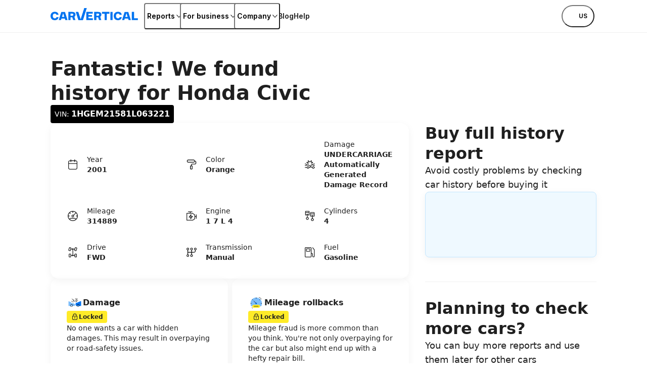

--- FILE ---
content_type: text/html; charset=utf-8
request_url: https://www.carvertical.com/vin/1HGEM21581L063221
body_size: 55517
content:
<!DOCTYPE html><html lang="en-US"><head><meta charSet="utf-8"/><style>:root { --font-inter: '__Inter_28e8b6', '__Inter_Fallback_28e8b6', Helvetica Neue, Helvetica, Arial, sans-serif; }</style><meta name="viewport" content="width=device-width, initial-scale=1"/><meta name="verify-paysera" content="46dbbcd85ca16a85a21fc4309380b47c"/><script>window.dataLayer = window.dataLayer || [];
              window.dataLayer.push({
                originalLocation: document.location.protocol + '//'
                  + document.location.hostname
                  + document.location.pathname
                  + document.location.search
              });</script><script>;(function(w,d,s,l,i){w[l]=w[l]||[];w[l].push({'gtm.start':
            new Date().getTime(),event:'gtm.js'});var f=d.getElementsByTagName(s)[0],j=d.createElement(s),
            dl=l!='dataLayer'?'&l='+l:'';j.async=true;j.src='https://www.googletagmanager.com/gtm.js?id='+i+dl;
            f.parentNode.insertBefore(j,f);
          })(window,document,'script','dataLayer','GTM-PZDTRDW');</script><script>;(function(w,d,s,l,i){w[l]=w[l]||[];w[l].push({'gtm.start':
            new Date().getTime(),event:'gtm.js'});var f=d.getElementsByTagName(s)[0],j=d.createElement(s),
            dl=l!='dataLayer'?'&l='+l:'';j.async=true;j.src='https://www.googletagmanager.com/gtm.js?id='+i+dl;
            f.parentNode.insertBefore(j,f);
          })(window,document,'script','dataLayer','GTM-TCNDB8P5');</script><base href="/"/><link rel="canonical" href="https://www.carvertical.com/vin/1HGEM21581L063221"/><meta property="og:type" content="website"/><meta property="og:site_name" content="carVertical"/><meta property="og:description" content="Reveal the history of your vehicle with our comprehensive history check. Get a history report and learn about damage, mileage, theft, and other records. "/><meta property="og:url" content="https://www.carvertical.com/vin/1HGEM21581L063221"/><meta property="og:locale" content="en_US"/><meta property="og:image" content="https://www.carvertical.com/share.png"/><meta name="theme-color" content="#FFFFFF"/><title>1HGEM21581L063221 Honda Civic 2001</title><meta property="og:title" content="1HGEM21581L063221 Honda Civic 2001"/><meta name="description" content="VIN number: 1HGEM21581L063221 | 1.7L  4 | Manual | Year: 2001"/><link rel="preload" href="/logo.svg" as="image" fetchpriority="high"/><meta name="next-head-count" content="20"/><link rel="preload" href="/_next/static/media/8e9860b6e62d6359-s.p.woff2" as="font" type="font/woff2" crossorigin="anonymous" data-next-font="size-adjust"/><link rel="preload" href="/_next/static/media/e4af272ccee01ff0-s.p.woff2" as="font" type="font/woff2" crossorigin="anonymous" data-next-font="size-adjust"/><link rel="preload" href="/_next/static/css/dbaed781a5f60b83.css?dpl=dpl_225ranhHpWMnZasnDi3sVLzJEJjP" as="style"/><link rel="stylesheet" href="/_next/static/css/dbaed781a5f60b83.css?dpl=dpl_225ranhHpWMnZasnDi3sVLzJEJjP" data-n-g=""/><link rel="preload" href="/_next/static/css/346a960cd5016a6d.css?dpl=dpl_225ranhHpWMnZasnDi3sVLzJEJjP" as="style"/><link rel="stylesheet" href="/_next/static/css/346a960cd5016a6d.css?dpl=dpl_225ranhHpWMnZasnDi3sVLzJEJjP" data-n-p=""/><noscript data-n-css=""></noscript><script defer="" nomodule="" src="/_next/static/chunks/polyfills-42372ed130431b0a.js?dpl=dpl_225ranhHpWMnZasnDi3sVLzJEJjP"></script><script src="/_next/static/chunks/webpack-6a873dafdb1c81b6.js?dpl=dpl_225ranhHpWMnZasnDi3sVLzJEJjP" defer=""></script><script src="/_next/static/chunks/framework-afbb0f98fead45d7.js?dpl=dpl_225ranhHpWMnZasnDi3sVLzJEJjP" defer=""></script><script src="/_next/static/chunks/main-253b76d102552d90.js?dpl=dpl_225ranhHpWMnZasnDi3sVLzJEJjP" defer=""></script><script src="/_next/static/chunks/pages/_app-bf28c4d71ce0fe72.js?dpl=dpl_225ranhHpWMnZasnDi3sVLzJEJjP" defer=""></script><script src="/_next/static/chunks/96123-032642a2a4e7d46b.js?dpl=dpl_225ranhHpWMnZasnDi3sVLzJEJjP" defer=""></script><script src="/_next/static/chunks/pages/us/us/vin/%5Bvin%5D-67afa9ba5b37a524.js?dpl=dpl_225ranhHpWMnZasnDi3sVLzJEJjP" defer=""></script><script src="/_next/static/wKtDgam_PUivwtLHEXnyY/_buildManifest.js?dpl=dpl_225ranhHpWMnZasnDi3sVLzJEJjP" defer=""></script><script src="/_next/static/wKtDgam_PUivwtLHEXnyY/_ssgManifest.js?dpl=dpl_225ranhHpWMnZasnDi3sVLzJEJjP" defer=""></script></head><body><div id="__next"><div class="Page_top__YaYc4" style="--pageOffset:64px"><div></div><div><header class="flex h-[--headerHeight] bg-white shadow-[0_1px_0_0_theme(colors.grey.200)]"><div class="_root_1efpr_1 flex flex-1 items-center justify-between gap-3"><div class="min-w-0 overflow-hidden -translate-y-px"><a href="/" class="Logo_link__Lnpli" data-testid="Link-innerLink"><div><div class="Logo_image__JJIPW"><img alt="carVertical" fetchpriority="high" width="173" height="32" decoding="async" data-nimg="1" class="h-3.5 w-auto max-w-full lg:h-4" style="color:transparent" src="/logo.svg"/></div><div class="Logo_suffix__LfBEX"></div></div></a></div><div class="hidden flex-1 items-center justify-between lg:flex"><nav class="twp hidden items-stretch self-stretch lg:flex"><ul class="flex gap-3 pl-2"><li class="flex items-center self-stretch [&amp;&gt;*]:h-full"><button type="button" class="twp whitespace-nowrap shadow-[inset_0_0_0_1px_var(--buttonBorderColor)] transition outline-none outline-offset-0 focus-visible:outline-2 focus-visible:outline-offset-2 focus-visible:outline-blue-300 text-black hover:bg-grey-200 hover:active:bg-grey-400 justify-center overflow-hidden [&amp;_svg]:shrink-0 py-1.75 data-[has-leading-icon=true]:pl-2 data-[has-trailing-icon=true]:pr-2 [&amp;_svg]:size-2.5 text-nowrap active:scale-100 active:bg-transparent relative -mx-0.5 flex items-center gap-0.5 rounded-xs bg-white px-0.5 !pr-0 text-s+ active:!bg-transparent hover:!bg-transparent pressed:!bg-transparent before:absolute before:inset-0 before:h-[--headerHeight] before:w-full" data-has-leading-icon="false" data-has-trailing-icon="true" aria-busy="false" aria-live="off" title="Reports" aria-expanded="false" aria-haspopup="dialog"><div class="flex items-center gap-[inherit]"><span>Reports</span><span class="inline-flex ml-0 rotate-0 [&amp;&gt;svg]:!h-2 [&amp;&gt;svg]:!w-2"><svg width="24" height="24" viewBox="0 0 24 24" fill="none" xmlns="http://www.w3.org/2000/svg" class="_root_1o0ex_1 _m_1o0ex_16" aria-hidden="true" focusable="false"><path fill-rule="evenodd" clip-rule="evenodd" d="M6.0496 7.98966C5.76775 7.68613 5.2932 7.66856 4.98966 7.95041C4.68613 8.23226 4.66856 8.70681 4.95041 9.01034L11.4504 16.0103C11.5923 16.1632 11.7915 16.25 12 16.25C12.2086 16.25 12.4077 16.1632 12.5496 16.0103L19.0496 9.01034C19.3315 8.70681 19.3139 8.23226 19.0103 7.95041C18.7068 7.66856 18.2323 7.68613 17.9504 7.98966L12 14.3978L6.0496 7.98966Z" fill="currentColor"></path></svg></span></div></button></li><li class="flex items-center self-stretch [&amp;&gt;*]:h-full"><button type="button" class="twp whitespace-nowrap shadow-[inset_0_0_0_1px_var(--buttonBorderColor)] transition outline-none outline-offset-0 focus-visible:outline-2 focus-visible:outline-offset-2 focus-visible:outline-blue-300 text-black hover:bg-grey-200 hover:active:bg-grey-400 justify-center overflow-hidden [&amp;_svg]:shrink-0 py-1.75 data-[has-leading-icon=true]:pl-2 data-[has-trailing-icon=true]:pr-2 [&amp;_svg]:size-2.5 text-nowrap active:scale-100 active:bg-transparent relative -mx-0.5 flex items-center gap-0.5 rounded-xs bg-white px-0.5 !pr-0 text-s+ active:!bg-transparent hover:!bg-transparent pressed:!bg-transparent before:absolute before:inset-0 before:h-[--headerHeight] before:w-full" data-has-leading-icon="false" data-has-trailing-icon="true" aria-busy="false" aria-live="off" title="For business" aria-expanded="false" aria-haspopup="dialog"><div class="flex items-center gap-[inherit]"><span>For business</span><span class="inline-flex ml-0 rotate-0 [&amp;&gt;svg]:!h-2 [&amp;&gt;svg]:!w-2"><svg width="24" height="24" viewBox="0 0 24 24" fill="none" xmlns="http://www.w3.org/2000/svg" class="_root_1o0ex_1 _m_1o0ex_16" aria-hidden="true" focusable="false"><path fill-rule="evenodd" clip-rule="evenodd" d="M6.0496 7.98966C5.76775 7.68613 5.2932 7.66856 4.98966 7.95041C4.68613 8.23226 4.66856 8.70681 4.95041 9.01034L11.4504 16.0103C11.5923 16.1632 11.7915 16.25 12 16.25C12.2086 16.25 12.4077 16.1632 12.5496 16.0103L19.0496 9.01034C19.3315 8.70681 19.3139 8.23226 19.0103 7.95041C18.7068 7.66856 18.2323 7.68613 17.9504 7.98966L12 14.3978L6.0496 7.98966Z" fill="currentColor"></path></svg></span></div></button></li><li class="flex items-center self-stretch [&amp;&gt;*]:h-full"><button type="button" class="twp whitespace-nowrap shadow-[inset_0_0_0_1px_var(--buttonBorderColor)] transition outline-none outline-offset-0 focus-visible:outline-2 focus-visible:outline-offset-2 focus-visible:outline-blue-300 text-black hover:bg-grey-200 hover:active:bg-grey-400 justify-center overflow-hidden [&amp;_svg]:shrink-0 py-1.75 data-[has-leading-icon=true]:pl-2 data-[has-trailing-icon=true]:pr-2 [&amp;_svg]:size-2.5 text-nowrap active:scale-100 active:bg-transparent relative -mx-0.5 flex items-center gap-0.5 rounded-xs bg-white px-0.5 !pr-0 text-s+ active:!bg-transparent hover:!bg-transparent pressed:!bg-transparent before:absolute before:inset-0 before:h-[--headerHeight] before:w-full" data-has-leading-icon="false" data-has-trailing-icon="true" aria-busy="false" aria-live="off" title="Company" aria-expanded="false" aria-haspopup="dialog"><div class="flex items-center gap-[inherit]"><span>Company</span><span class="inline-flex ml-0 rotate-0 [&amp;&gt;svg]:!h-2 [&amp;&gt;svg]:!w-2"><svg width="24" height="24" viewBox="0 0 24 24" fill="none" xmlns="http://www.w3.org/2000/svg" class="_root_1o0ex_1 _m_1o0ex_16" aria-hidden="true" focusable="false"><path fill-rule="evenodd" clip-rule="evenodd" d="M6.0496 7.98966C5.76775 7.68613 5.2932 7.66856 4.98966 7.95041C4.68613 8.23226 4.66856 8.70681 4.95041 9.01034L11.4504 16.0103C11.5923 16.1632 11.7915 16.25 12 16.25C12.2086 16.25 12.4077 16.1632 12.5496 16.0103L19.0496 9.01034C19.3315 8.70681 19.3139 8.23226 19.0103 7.95041C18.7068 7.66856 18.2323 7.68613 17.9504 7.98966L12 14.3978L6.0496 7.98966Z" fill="currentColor"></path></svg></span></div></button></li><li class="flex items-center self-stretch [&amp;&gt;*]:h-full"><a href="/blog" class="flex items-center rounded-xs text-s+ font-semibold transition-colors duration-100 ease-out hover:text-blue outline-none focus-visible:ring focus-visible:ring-blue-200" data-testid="Link-innerLink" title="Blog">Blog</a></li><li class="flex items-center self-stretch [&amp;&gt;*]:h-full"><a href="/help" class="flex items-center rounded-xs text-s+ font-semibold transition-colors duration-100 ease-out hover:text-blue outline-none focus-visible:ring focus-visible:ring-blue-200" data-testid="Link-innerLink" title="Help">Help</a></li></ul></nav><div class="hidden items-center gap-0 lg:flex"><button type="button" class="twp whitespace-nowrap rounded-full active:scale-[0.98] outline-none outline-offset-0 focus-visible:outline-2 focus-visible:outline-offset-2 focus-visible:outline-blue-300 [--buttonBorderColor:theme(colors.black)] text-black hover:bg-black hover:text-white hover:active:bg-grey-800 active:bg-grey-800 active:text-white relative flex items-center justify-center overflow-hidden text-nowrap [&amp;_svg]:shrink-0 gap-0.75 px-2.5 py-1.25 text-xs+ !leading-5 data-[has-leading-icon=true]:pl-1.75 data-[has-trailing-icon=true]:pr-1.75 [&amp;_svg]:size-2.5 bg-white pl-1 pr-1.5 uppercase shadow-none transition-colors duration-100 ease-out enabled:hover:bg-transparent enabled:hover:text-blue enabled:hover:shadow-none mr-0.5" data-has-leading-icon="false" data-has-trailing-icon="false" aria-busy="false" aria-live="off" aria-label="Choose country or language, currently selected US" data-point-button="true"><div class="flex items-center gap-[inherit]"><span><span class="flex flex-row items-center gap-1"><span class="relative block aspect-square overflow-hidden rounded-full -my-1" style="width:24px"><img alt="us flag" aria-hidden="true" loading="lazy" decoding="async" data-nimg="fill" class="object-cover" style="position:absolute;height:100%;width:100%;left:0;top:0;right:0;bottom:0;color:transparent" sizes="100vw" srcSet="/_next/image?url=%2Fimages%2Fflags%2Fus.png&amp;w=640&amp;q=100&amp;dpl=dpl_225ranhHpWMnZasnDi3sVLzJEJjP 640w, /_next/image?url=%2Fimages%2Fflags%2Fus.png&amp;w=750&amp;q=100&amp;dpl=dpl_225ranhHpWMnZasnDi3sVLzJEJjP 750w, /_next/image?url=%2Fimages%2Fflags%2Fus.png&amp;w=828&amp;q=100&amp;dpl=dpl_225ranhHpWMnZasnDi3sVLzJEJjP 828w, /_next/image?url=%2Fimages%2Fflags%2Fus.png&amp;w=1080&amp;q=100&amp;dpl=dpl_225ranhHpWMnZasnDi3sVLzJEJjP 1080w, /_next/image?url=%2Fimages%2Fflags%2Fus.png&amp;w=1200&amp;q=100&amp;dpl=dpl_225ranhHpWMnZasnDi3sVLzJEJjP 1200w, /_next/image?url=%2Fimages%2Fflags%2Fus.png&amp;w=1920&amp;q=100&amp;dpl=dpl_225ranhHpWMnZasnDi3sVLzJEJjP 1920w, /_next/image?url=%2Fimages%2Fflags%2Fus.png&amp;w=2048&amp;q=100&amp;dpl=dpl_225ranhHpWMnZasnDi3sVLzJEJjP 2048w, /_next/image?url=%2Fimages%2Fflags%2Fus.png&amp;w=3840&amp;q=100&amp;dpl=dpl_225ranhHpWMnZasnDi3sVLzJEJjP 3840w" src="/_next/image?url=%2Fimages%2Fflags%2Fus.png&amp;w=3840&amp;q=100&amp;dpl=dpl_225ranhHpWMnZasnDi3sVLzJEJjP"/></span>us</span></span></div></button></div></div><button type="button" aria-label="Open main menu" class="tap-highlight-transparent twp -mx-1.25 flex size-6 items-center justify-center rounded-full outline-none transition hover:bg-grey-50 focus-visible:ring pressed:bg-grey-50 lg:hidden" data-rac="" id="react-aria-:R379sl6:"><span class="relative"><svg viewBox="0 0 5 4" overflow="visible" preserveAspectRatio="none" width="18" height="14.4" class="relative"><line y1="0" y2="0" stroke="#000" stroke-width="1.5" vector-effect="non-scaling-stroke" stroke-linecap="round" x1="0" x2="5"></line><line y1="2" y2="2" stroke="#000" stroke-width="1.5" vector-effect="non-scaling-stroke" stroke-linecap="round" x1="0" x2="5" opacity="1"></line><line y1="4" y2="4" stroke="#000" stroke-width="1.5" vector-effect="non-scaling-stroke" stroke-linecap="round" x1="0" x2="5"></line></svg></span></button></div></header></div></div><main class="Page_root__LtP5s" style="padding-top:64px"><div class="_root_1efpr_1 VinPage_wrapper__7Ia1y"><div class="_root_1d4ql_1" style="--stackGapMobileUp:4;--stackGapTabletPortraitUp:4;--stackGapTabletLandscapeUp:4;--stackGapDesktopUp:4;--stackGapDesktopBigUp:4;--stackTypeMobileUp:column;--stackTypeTabletPortraitUp:column;--stackTypeTabletLandscapeUp:column;--stackTypeDesktopUp:column;--stackTypeDesktopBigUp:column;--stackMainAxisAlignMobileUp:flex-start;--stackMainAxisAlignTabletPortraitUp:flex-start;--stackMainAxisAlignTabletLandscapeUp:flex-start;--stackMainAxisAlignDesktopUp:flex-start;--stackMainAxisAlignDesktopBigUp:flex-start;--stackCrossAxisAlignMobileUp:flex-start;--stackCrossAxisAlignTabletPortraitUp:flex-start;--stackCrossAxisAlignTabletLandscapeUp:flex-start;--stackCrossAxisAlignDesktopUp:flex-start;--stackCrossAxisAlignDesktopBigUp:flex-start"><section><div class="_root_1d4ql_1" style="--stackGapMobileUp:2;--stackGapTabletPortraitUp:2;--stackGapTabletLandscapeUp:2;--stackGapDesktopUp:2;--stackGapDesktopBigUp:2;--stackTypeMobileUp:column;--stackTypeTabletPortraitUp:column;--stackTypeTabletLandscapeUp:column;--stackTypeDesktopUp:column;--stackTypeDesktopBigUp:column;--stackMainAxisAlignMobileUp:flex-start;--stackMainAxisAlignTabletPortraitUp:flex-start;--stackMainAxisAlignTabletLandscapeUp:flex-start;--stackMainAxisAlignDesktopUp:flex-start;--stackMainAxisAlignDesktopBigUp:flex-start;--stackCrossAxisAlignMobileUp:flex-start;--stackCrossAxisAlignTabletPortraitUp:flex-start;--stackCrossAxisAlignTabletLandscapeUp:flex-start;--stackCrossAxisAlignDesktopUp:flex-start;--stackCrossAxisAlignDesktopBigUp:flex-start"><h1 class="m-0 block text-grey-900 text-h-l VinPage_heading__tamR7">Fantastic! We found history for <!-- -->Honda Civic</h1><div class="_root_1frmd_1 _black_1frmd_67 _m_1frmd_78 VinPage_vinBadge__UFR1y">VIN: <strong>1HGEM21581L063221</strong></div></div></section><div class="_root_187yg_1" style="--colCountMobileUp:1;--colCountDesktopUp:12;--colCountTabletPortraitUp:1;--colCountTabletLandscapeUp:1;--colCountDesktopBigUp:12;--columnGapMobileUp:4;--columnGapTabletPortraitUp:4;--columnGapTabletLandscapeUp:4;--columnGapDesktopUp:4;--columnGapDesktopBigUp:4;--rowGapMobileUp:6;--rowGapTabletPortraitUp:6;--rowGapTabletLandscapeUp:6;--rowGapDesktopUp:6;--rowGapDesktopBigUp:6"><div class="_root_1d4ql_1 _root_vt620_1" style="--spanMobileUp:1;--spanDesktopUp:8;--spanTabletPortraitUp:1;--spanTabletLandscapeUp:1;--spanDesktopBigUp:8;--startMobileUp:auto;--startTabletPortraitUp:auto;--startTabletLandscapeUp:auto;--startDesktopUp:auto;--startDesktopBigUp:auto;--stackGapMobileUp:1;--stackGapTabletPortraitUp:1;--stackGapTabletLandscapeUp:1;--stackGapDesktopUp:1;--stackGapDesktopBigUp:1;--stackTypeMobileUp:column;--stackTypeTabletPortraitUp:column;--stackTypeTabletLandscapeUp:column;--stackTypeDesktopUp:column;--stackTypeDesktopBigUp:column;--stackMainAxisAlignMobileUp:flex-start;--stackMainAxisAlignTabletPortraitUp:flex-start;--stackMainAxisAlignTabletLandscapeUp:flex-start;--stackMainAxisAlignDesktopUp:flex-start;--stackMainAxisAlignDesktopBigUp:flex-start;--stackCrossAxisAlignMobileUp:stretch;--stackCrossAxisAlignTabletPortraitUp:stretch;--stackCrossAxisAlignTabletLandscapeUp:stretch;--stackCrossAxisAlignDesktopUp:stretch;--stackCrossAxisAlignDesktopBigUp:stretch" data-testid="GridItem"><section class="CarInformation_root__sGjwe"><dl class="CarInformation_grid__RnAQ0"><div class="CarInformation_spec__kiNdb"><svg xmlns="http://www.w3.org/2000/svg" fill="none" viewBox="0 0 24 24" width="24" height="24" aria-hidden="true" data-slot="icon" class="row-span-2"><path fill="currentColor" fill-rule="evenodd" d="M8.27 2a.65.65 0 0 1 .65.65v1.22h6.18V2.65a.65.65 0 1 1 1.3 0v1.22c.564.002 1.036.008 1.432.04.508.042.95.13 1.356.337.65.33 1.179.86 1.51 1.51.208.406.295.848.336 1.356.04.494.04 1.105.04 1.867v7.91c0 .761 0 1.372-.04 1.867-.041.508-.128.95-.336 1.356a3.455 3.455 0 0 1-1.51 1.51c-.406.207-.848.295-1.356.336-.494.04-1.105.04-1.867.04H8.055c-.762 0-1.373 0-1.867-.04-.508-.041-.95-.129-1.356-.336a3.455 3.455 0 0 1-1.51-1.51c-.207-.407-.295-.848-.336-1.356-.04-.495-.04-1.106-.04-1.867V8.98c0-.762 0-1.373.04-1.867.041-.508.129-.95.336-1.357.331-.65.86-1.178 1.51-1.51.407-.207.848-.294 1.356-.336.396-.032.868-.038 1.432-.04V2.65A.65.65 0 0 1 8.27 2Zm-.65 3.17c-.558.002-.98.008-1.326.036-.428.035-.679.1-.872.199a2.155 2.155 0 0 0-.942.942c-.098.193-.164.444-.199.871-.035.436-.036.994-.036 1.79v.472h15.53v-.472c0-.796 0-1.354-.036-1.79-.035-.427-.1-.678-.2-.871a2.155 2.155 0 0 0-.94-.942c-.194-.099-.445-.164-.873-.199A17.748 17.748 0 0 0 16.4 5.17v1.22a.65.65 0 0 1-1.3 0V5.17H8.92v1.22a.65.65 0 0 1-1.3 0V5.17Zm12.155 5.61H4.245v6.082c0 .796 0 1.354.036 1.789.035.427.1.679.2.872.206.405.535.735.94.942.194.098.445.163.873.198.435.036.993.037 1.79.037h7.853c.796 0 1.354-.001 1.79-.037.427-.035.678-.1.871-.198.406-.207.735-.537.942-.942.098-.193.164-.445.199-.872.035-.435.036-.993.036-1.79V10.78Z" clip-rule="evenodd"></path></svg><dt class="m-0 block text-grey-900 text-s">Year</dt><dd class="m-0 block text-grey-900 text-s"><strong>2001</strong></dd></div><div class="CarInformation_spec__kiNdb"><svg xmlns="http://www.w3.org/2000/svg" fill="none" viewBox="0 0 24 24" width="24" height="24" aria-hidden="true" data-slot="icon" class="row-span-2"><path fill="currentColor" fill-rule="evenodd" d="M5.737 2.32H5.67c-.351 0-.623 0-.864.048a2.475 2.475 0 0 0-1.94 1.949c-.047.24-.047.514-.047.867v.132c0 .353 0 .626.047.867a2.475 2.475 0 0 0 1.94 1.95c.24.047.513.047.864.047H15.645c.35 0 .623 0 .864-.048a2.475 2.475 0 0 0 1.94-1.949c.015-.079.026-.161.033-.249.1.003.187.006.266.012.215.014.318.04.386.069.271.113.488.33.601.605.029.07.055.174.07.391.015.223.015.51.015.939v.27c0 .515 0 .86-.022 1.127-.021.259-.059.382-.1.463a1.115 1.115 0 0 1-.485.489c-.08.04-.2.078-.457.099a15.28 15.28 0 0 1-1.12.022h-3.248c-.477 0-.877 0-1.203.027-.341.028-.662.088-.966.244a2.475 2.475 0 0 0-1.078 1.084c-.154.304-.214.626-.242.968-.026.328-.026.729-.026 1.21v.068a4.816 4.816 0 0 0-.322.013 1.594 1.594 0 0 0-.61.159 1.578 1.578 0 0 0-.687.691c-.105.208-.14.418-.156.61-.015.178-.015.39-.015.622v3.468c0 .231 0 .444.015.622.015.192.05.402.156.61.15.297.39.539.688.691.207.107.418.143.61.158.177.015.389.015.619.015h.763c.23 0 .443 0 .62-.015a1.59 1.59 0 0 0 .61-.158c.296-.152.537-.394.687-.691.105-.208.141-.418.157-.61.014-.178.014-.39.014-.622v-3.468c0-.231 0-.444-.014-.622a1.607 1.607 0 0 0-.157-.61c-.15-.297-.39-.539-.687-.691a1.594 1.594 0 0 0-.61-.159 4.822 4.822 0 0 0-.321-.013v-.041c0-.515 0-.861.022-1.127.02-.259.058-.382.1-.463.106-.211.276-.382.485-.489.08-.04.2-.078.456-.099.264-.021.607-.022 1.12-.022h3.249c.477 0 .876 0 1.203-.027.34-.028.662-.088.965-.244a2.475 2.475 0 0 0 1.079-1.085c.154-.304.214-.625.241-.967.027-.328.027-.729.027-1.21V7.927c0-.4 0-.734-.019-1.008a2.555 2.555 0 0 0-.168-.817 2.475 2.475 0 0 0-1.336-1.343 2.526 2.526 0 0 0-.816-.17 7.614 7.614 0 0 0-.359-.015 2.215 2.215 0 0 0-.034-.257 2.475 2.475 0 0 0-1.94-1.95c-.24-.047-.512-.047-.863-.047H5.737Zm4.926 13.07c.115-.01.27-.01.532-.01h.715c.262 0 .418 0 .533.01a.572.572 0 0 1 .104.015c.037.02.069.052.09.09.002.009.01.039.015.109.01.116.01.273.01.536v3.42c0 .263 0 .42-.01.536a.566.566 0 0 1-.016.108.217.217 0 0 1-.09.09.572.572 0 0 1-.103.016c-.115.01-.27.01-.532.01h-.716c-.262 0-.417 0-.532-.01a.574.574 0 0 1-.105-.015.217.217 0 0 1-.09-.09.566.566 0 0 1-.015-.109 7.58 7.58 0 0 1-.01-.536v-3.42c0-.263 0-.42.01-.536.006-.07.013-.1.016-.108.02-.04.052-.07.09-.09a.574.574 0 0 1 .104-.016ZM5.073 3.701c.09-.018.215-.021.664-.021h9.842c.448 0 .573.003.663.021.438.088.784.434.872.88.018.092.022.218.022.669 0 .45-.003.577-.022.67a1.115 1.115 0 0 1-.872.879c-.09.018-.215.021-.663.021H5.737c-.449 0-.573-.003-.663-.021a1.115 1.115 0 0 1-.873-.88c-.018-.092-.021-.218-.021-.669 0-.45.003-.577.021-.67.089-.445.435-.791.873-.879Z" clip-rule="evenodd"></path></svg><dt class="m-0 block text-grey-900 text-s">Color</dt><dd class="m-0 block text-grey-900 text-s"><strong>Orange</strong></dd></div><div class="CarInformation_spec__kiNdb"><svg xmlns="http://www.w3.org/2000/svg" fill="none" viewBox="0 0 24 24" width="24" height="24" aria-hidden="true" data-slot="icon" class="row-span-2"><path fill="currentColor" fill-rule="evenodd" d="M15.633 4.3a.6.6 0 0 0-1-.448l-2.65 2.365-2.94-2.383a.6.6 0 0 0-.973.55l.42 2.943-2.616-.413a.6.6 0 0 0-.54.992l3.418 3.826a.6.6 0 1 0 .895-.8L7.35 8.363l1.756.278a.6.6 0 0 0 .688-.678l-.32-2.233 2.15 1.742a.6.6 0 0 0 .777-.019l2.032-1.812v2.407a.6.6 0 0 0 .72.588l1.063-.217-1.136 1.465a.6.6 0 1 0 .949.735l2.127-2.744a.6.6 0 0 0-.594-.956l-1.93.394V4.3Zm3.265 6.27c.768-.253 1.517-.313 2.455-.313a.6.6 0 1 1 0 1.2c-.89 0-1.49.058-2.079.253-.399.132-.811.333-1.316.647l1.042.972h2.353a.6.6 0 1 1 0 1.2h-2.59a.6.6 0 0 1-.409-.161l-1.459-1.362-1.86.35c0 1.003-.002 2.185.044 3.186v.027c0 .22.093.372.281.494.21.137.536.226.915.226h.31c.025-.1.057-.197.096-.294l.006-.016a2.46 2.46 0 0 1 .859-1.044l.008-.006a2.352 2.352 0 0 1 1.318-.393 2.353 2.353 0 0 1 2.273 1.753h.208a.6.6 0 1 1 0 1.2h-.204a2.342 2.342 0 0 1-1.391 1.579c-.414.17-.891.23-1.364.129a2.418 2.418 0 0 1-1.21-.65 2.437 2.437 0 0 1-.6-1.058h-.309c-.54 0-1.112-.122-1.57-.42-.477-.311-.82-.814-.826-1.485-.046-1.04-.045-2.262-.043-3.265v-.461a.6.6 0 0 1 .489-.59l2.23-.419c.897-.629 1.61-1.035 2.343-1.278Zm-1.179 7.32a.609.609 0 0 1-.007.093 1.3 1.3 0 0 0 .018.14c.04.206.15.413.311.586.173.162.381.27.588.311l.014.003c.216.047.448.022.66-.066l.006-.003c.212-.084.397-.234.524-.424l.006-.01v.001c.118-.17.185-.395.185-.632a1.152 1.152 0 0 0-1.153-1.153c-.242 0-.459.065-.647.188-.187.131-.338.31-.432.525-.044.112-.07.228-.08.347.005.03.007.061.007.093ZM2.05 17.888a.6.6 0 0 1 .6-.6h3.386c.026-.1.058-.197.096-.294l.007-.016a2.46 2.46 0 0 1 .858-1.044l.009-.006a2.352 2.352 0 0 1 1.317-.393 2.353 2.353 0 0 1 2.274 1.753h1.519v-2.151c-1.166-.722-2.81-1.076-5.216-1.494a.675.675 0 0 1-.02-.004l-1.787.833a.601.601 0 0 1-.254.056H2.65a.6.6 0 1 1 0-1.2h2.056l1.13-.526c-.491-.42-.909-.717-1.31-.924-.571-.296-1.135-.422-1.876-.422a.6.6 0 0 1 0-1.2c.903 0 1.661.16 2.428.556.709.367 1.4.923 2.206 1.68 2.438.426 4.373.835 5.78 1.834a.6.6 0 0 1 .252.49v3.072a.6.6 0 0 1-.6.6H10.6a2.342 2.342 0 0 1-1.391 1.578c-.413.17-.891.232-1.364.13a2.417 2.417 0 0 1-1.21-.65 2.438 2.438 0 0 1-.6-1.058H2.65a.6.6 0 0 1-.6-.6Zm5.11.003c0 .076.007.153.021.23.04.207.15.414.311.587.173.162.381.27.588.311l.014.003c.216.047.448.022.66-.066l.006-.003c.213-.084.397-.234.524-.424l.006-.01v.001c.118-.17.186-.395.186-.632a1.153 1.153 0 0 0-1.153-1.153c-.243 0-.46.065-.647.188a1.26 1.26 0 0 0-.433.525 1.2 1.2 0 0 0-.083.437v.006Z" clip-rule="evenodd"></path></svg><dt class="m-0 block text-grey-900 text-s">Damage</dt><dd class="m-0 block text-grey-900 text-s"><strong>UNDERCARRIAGE Automatically Generated Damage Record</strong></dd></div><div class="CarInformation_spec__kiNdb"><svg xmlns="http://www.w3.org/2000/svg" fill="none" viewBox="0 0 24 24" width="24" height="24" aria-hidden="true" data-slot="icon" class="row-span-2"><path fill="currentColor" fill-rule="evenodd" d="M17.675 18.594A8.666 8.666 0 0 1 12 20.7a8.666 8.666 0 0 1-5.675-2.106c.606-.605.85-.84 1.125-1.01a2.95 2.95 0 0 1 .853-.352c.322-.078.671-.082 1.583-.082h4.228c.912 0 1.261.004 1.583.082.302.072.59.191.853.353.275.168.52.404 1.125 1.01Zm.92-.919-.006-.006c-.567-.567-.93-.93-1.36-1.193a4.252 4.252 0 0 0-1.228-.509c-.49-.117-1.003-.117-1.805-.117H9.804c-.802 0-1.315 0-1.805.117a4.25 4.25 0 0 0-1.228.51c-.43.263-.793.625-1.36 1.193l-.005.005a8.663 8.663 0 0 1-2.082-5.025H5.25a.65.65 0 1 0 0-1.3H3.324a8.662 8.662 0 0 1 2.05-4.987l1.359 1.36a.65.65 0 0 0 .919-.92L6.287 5.438a8.663 8.663 0 0 1 5.063-2.114V5.25a.65.65 0 1 0 1.3 0V3.324a8.663 8.663 0 0 1 5.061 2.113l-4.497 4.434a2.45 2.45 0 1 0 .918.92l4.494-4.43a8.662 8.662 0 0 1 2.05 4.989H18.75a.65.65 0 1 0 0 1.3h1.926a8.663 8.663 0 0 1-2.082 5.025ZM22 12c0 5.523-4.477 10-10 10S2 17.523 2 12 6.477 2 12 2s10 4.477 10 10Zm-11.15 0a1.15 1.15 0 1 1 2.3 0 1.15 1.15 0 0 1-2.3 0Z" clip-rule="evenodd"></path></svg><dt class="m-0 block text-grey-900 text-s">Mileage</dt><dd class="m-0 block text-grey-900 text-s"><strong>314889</strong></dd></div><div class="CarInformation_spec__kiNdb"><svg xmlns="http://www.w3.org/2000/svg" fill="none" viewBox="0 0 24 24" width="24" height="24" aria-hidden="true" data-slot="icon" class="row-span-2"><path fill="currentColor" fill-rule="evenodd" d="M5.603 3a.65.65 0 0 0 0 1.3h3.04v1.653H2.65a.65.65 0 0 0-.65.65v13.78c0 .359.291.65.65.65h11.58a.65.65 0 0 0 .358-.108l4.169-2.756a.65.65 0 0 0 .291-.542v-3.73h1.653v3.041a.65.65 0 0 0 1.3 0V9.556a.65.65 0 1 0-1.3 0v3.041h-1.653V9.91a.65.65 0 0 0-.272-.529l-4.632-3.307a.65.65 0 0 0-.377-.121H9.944V4.3h3.04a.65.65 0 1 0 0-1.3H5.604Zm5.99 6.292a.65.65 0 0 0-1.165-.47l-3.81 5.08a.65.65 0 0 0 .52 1.04h2.65l-.332 2.656a.65.65 0 0 0 1.165.47l3.81-5.08a.65.65 0 0 0-.52-1.04h-2.65l.332-2.656Zm-1.069 4.35H8.437L10 11.558l-.12.958a.65.65 0 0 0 .645.731h2.087l-1.562 2.082.12-.958a.65.65 0 0 0-.645-.73ZM3.3 19.731V7.254h10.258l4.19 2.992v7.032l-3.714 2.456H3.3Z" clip-rule="evenodd"></path></svg><dt class="m-0 block text-grey-900 text-s">Engine</dt><dd class="m-0 block text-grey-900 text-s"><strong>1 7 L 4</strong></dd></div><div class="CarInformation_spec__kiNdb"><svg xmlns="http://www.w3.org/2000/svg" fill="none" viewBox="0 0 24 24" width="24" height="24" aria-hidden="true" data-slot="icon" class="row-span-2"><path fill="currentColor" fill-rule="evenodd" d="M4.193 2c-.737 0-1.463.553-1.463 1.387v6.635c0 .359.291.65.65.65h1.995a.65.65 0 0 0 .64-.537.908.908 0 0 1 .423-.592v4.675c-1.213.283-2.136 1.34-2.136 2.635 0 1.518 1.27 2.71 2.786 2.71s2.785-1.192 2.785-2.71c0-1.295-.923-2.352-2.135-2.635v-4.63a.891.891 0 0 1 .357.547.65.65 0 0 0 .64.537h1.963a.65.65 0 0 0 .65-.65V3.387C11.348 2.553 10.62 2 9.885 2H4.193ZM4.03 3.387c0-.004 0-.018.024-.04a.208.208 0 0 1 .14-.047h5.69c.065 0 .113.023.14.047.024.022.024.036.024.04V4.69H4.03V3.387Zm0 2.602h6.018v3.383h-.844C8.828 8.583 7.98 8.07 7.055 8.07s-1.773.512-2.149 1.3H4.03V5.99Zm3.058 9.465a.646.646 0 0 1-.101-.008c-.793.05-1.385.68-1.385 1.407 0 .756.643 1.41 1.486 1.41.842 0 1.485-.654 1.485-1.41 0-.726-.592-1.357-1.385-1.407a.645.645 0 0 1-.1.008Zm7.036-11.016c-.737 0-1.463.553-1.463 1.387v6.635c0 .359.29.65.65.65h1.995a.65.65 0 0 0 .64-.537.908.908 0 0 1 .422-.592v4.675c-1.212.283-2.135 1.34-2.135 2.635 0 1.518 1.27 2.71 2.785 2.71 1.516 0 2.786-1.192 2.786-2.71 0-1.295-.923-2.352-2.136-2.635v-4.63a.891.891 0 0 1 .358.547.65.65 0 0 0 .64.537h1.962a.65.65 0 0 0 .65-.65V5.825c0-.834-.726-1.387-1.463-1.387h-5.691Zm-.163 1.387c0-.004 0-.018.024-.04a.208.208 0 0 1 .139-.047h5.691c.065 0 .112.023.14.047.024.022.024.036.024.04v1.302H13.96V5.825Zm0 2.602h6.018v3.383h-.844c-.376-.789-1.224-1.301-2.149-1.301s-1.773.512-2.149 1.3h-.876V8.428Zm3.057 9.465a.658.658 0 0 1-.1-.008c-.793.05-1.385.68-1.385 1.407 0 .756.642 1.41 1.485 1.41.843 0 1.486-.654 1.486-1.41 0-.726-.592-1.357-1.385-1.407a.658.658 0 0 1-.1.008Z" clip-rule="evenodd"></path></svg><dt class="m-0 block text-grey-900 text-s">Cylinders</dt><dd class="m-0 block text-grey-900 text-s"><strong>4</strong></dd></div><div class="CarInformation_spec__kiNdb"><svg xmlns="http://www.w3.org/2000/svg" fill="none" viewBox="0 0 24 24" width="24" height="24" aria-hidden="true" data-slot="icon" class="row-span-2"><path fill="currentColor" fill-rule="evenodd" d="M17.71 3.313a.387.387 0 0 0-.474.274l-1.012 3.777a.387.387 0 0 0 .274.474l1.299.349a.387.387 0 0 0 .474-.274l1.012-3.777a.387.387 0 0 0-.274-.474l-1.299-.349Zm-1.73-.062a1.687 1.687 0 0 1 2.067-1.193l1.299.348a1.687 1.687 0 0 1 1.193 2.066L19.527 8.25a1.687 1.687 0 0 1-2.067 1.193l-1.299-.348a1.687 1.687 0 0 1-1.193-2.066l.19-.709h-1.85c-.146.258-.365.47-.63.604v9.927c.331.169.592.457.725.808h1.941v-1.254c0-.931.756-1.687 1.688-1.687h1.345c.932 0 1.687.755 1.687 1.687v3.91c0 .932-.755 1.688-1.687 1.688h-1.345a1.687 1.687 0 0 1-1.688-1.688v-1.356h-2.056a1.5 1.5 0 0 1-2.576 0H8.687v1.357c0 .931-.755 1.687-1.687 1.687H5.655a1.687 1.687 0 0 1-1.687-1.688v-3.91c0-.931.755-1.687 1.687-1.687H7c.932 0 1.687.755 1.687 1.687v1.254h1.91c.14-.37.422-.67.78-.834V6.95a1.506 1.506 0 0 1-.685-.63H8.539L8.02 8.253a1.687 1.687 0 0 1-2.066 1.193l-1.3-.348a1.687 1.687 0 0 1-1.193-2.067l1.012-3.776A1.687 1.687 0 0 1 6.54 2.062l1.3.348a1.687 1.687 0 0 1 1.192 2.066l-.145.543h1.723a1.5 1.5 0 0 1 2.78 0h2.116l.474-1.768Zm-9.777.066a.387.387 0 0 0-.474.274L4.717 7.368a.387.387 0 0 0 .274.474l1.3.349a.387.387 0 0 0 .474-.274L7.777 4.14a.387.387 0 0 0-.274-.475l-1.3-.348Zm10.441 13.087c0-.213.174-.387.388-.387h1.345c.214 0 .387.174.387.387v3.91a.387.387 0 0 1-.387.388h-1.345a.387.387 0 0 1-.388-.388v-3.91Zm-10.989-.387a.387.387 0 0 0-.387.387v3.91c0 .214.173.388.387.388H7a.387.387 0 0 0 .387-.388v-3.91A.387.387 0 0 0 7 16.017H5.655Z" clip-rule="evenodd"></path></svg><dt class="m-0 block text-grey-900 text-s">Drive</dt><dd class="m-0 block text-grey-900 text-s"><strong>FWD</strong></dd></div><div class="CarInformation_spec__kiNdb"><svg xmlns="http://www.w3.org/2000/svg" fill="none" viewBox="0 0 24 24" width="24" height="24" aria-hidden="true" data-slot="icon" class="row-span-2"><path fill="currentColor" fill-rule="evenodd" d="M4.52 19.76a1.22 1.22 0 1 1 0-2.44 1.22 1.22 0 0 1 0 2.44ZM2 18.54a2.52 2.52 0 1 0 3.17-2.435v-3.46h6.18v3.46a2.521 2.521 0 1 0 1.3 0v-3.46h2.37c.762 0 1.373 0 1.867-.04.508-.042.95-.129 1.357-.336a3.455 3.455 0 0 0 1.51-1.51c.207-.407.294-.849.336-1.357.034-.416.04-.915.04-1.516a2.521 2.521 0 1 0-1.3 0c0 .6-.006 1.048-.036 1.41-.035.428-.1.68-.199.873a2.155 2.155 0 0 1-.941.941c-.194.099-.445.164-.872.2-.436.035-.994.035-1.79.035H12.65v-3.46a2.521 2.521 0 1 0-1.3 0v3.46H5.17v-3.46a2.521 2.521 0 1 0-1.3 0v8.22A2.521 2.521 0 0 0 2 18.54Zm9.983-1.22h.034a1.22 1.22 0 1 1-.034 0ZM4.52 6.67a1.22 1.22 0 1 1 0-2.44 1.22 1.22 0 0 1 0 2.44Zm7.48 0a1.22 1.22 0 1 1 0-2.44 1.22 1.22 0 0 1 0 2.44Zm7.48 0a1.22 1.22 0 1 1 0-2.44 1.22 1.22 0 0 1 0 2.44Z" clip-rule="evenodd"></path></svg><dt class="m-0 block text-grey-900 text-s">Transmission</dt><dd class="m-0 block text-grey-900 text-s"><strong>Manual</strong></dd></div><div class="CarInformation_spec__kiNdb"><svg xmlns="http://www.w3.org/2000/svg" fill="none" viewBox="0 0 24 24" width="24" height="24" aria-hidden="true" data-slot="icon" class="row-span-2"><path fill="currentColor" fill-rule="evenodd" d="M3.766 3.3a.466.466 0 0 0-.466.466v16.467c0 .257.208.466.466.466h9.759a.466.466 0 0 0 .466-.466V3.766a.466.466 0 0 0-.466-.466h-9.76ZM2 3.766C2 2.791 2.79 2 3.766 2h9.759c.975 0 1.766.79 1.766 1.766v9.726h.442a2.385 2.385 0 0 1 2.383 2.384v3.55c0 .602.481 1.083 1.084 1.083h.023c.594 0 1.084-.484 1.084-1.084V7.648c0-.237-.088-.485-.247-.682l-2.978-3.643a.65.65 0 0 1 1.006-.823l2.98 3.645.003.003c.339.42.536.954.536 1.5v11.777a2.385 2.385 0 0 1-2.384 2.384H19.2a2.378 2.378 0 0 1-2.384-2.384v-3.55c0-.6-.49-1.083-1.083-1.083h-.442v5.44c0 .976-.79 1.767-1.766 1.767h-9.76c-.974 0-1.765-.79-1.765-1.766V3.766Zm3.889 2.097a.4.4 0 0 0-.09.263v3.048a.4.4 0 0 0 .09.263c.046.053.088.063.112.063h5.297c.025 0 .066-.01.113-.063a.4.4 0 0 0 .089-.263V6.126a.4.4 0 0 0-.09-.263c-.046-.053-.087-.063-.112-.063H6.001c-.024 0-.066.01-.112.063Zm-1.39.263c0-.812.593-1.626 1.502-1.626h5.297c.91 0 1.502.814 1.502 1.626v3.048c0 .812-.592 1.626-1.502 1.626H6.001c-.91 0-1.501-.814-1.501-1.626V6.126Z" clip-rule="evenodd"></path></svg><dt class="m-0 block text-grey-900 text-s">Fuel</dt><dd class="m-0 block text-grey-900 text-s"><strong>Gasoline</strong></dd></div></dl></section><div class="_root_187yg_1" style="--colCountMobileUp:1;--colCountTabletLandscapeUp:2;--colCountTabletPortraitUp:1;--colCountDesktopUp:2;--colCountDesktopBigUp:2;--columnGapMobileUp:1;--columnGapTabletPortraitUp:1;--columnGapTabletLandscapeUp:1;--columnGapDesktopUp:1;--columnGapDesktopBigUp:1;--rowGapMobileUp:1;--rowGapTabletPortraitUp:1;--rowGapTabletLandscapeUp:1;--rowGapDesktopUp:1;--rowGapDesktopBigUp:1"><article class="_root_1d4ql_1 FeaturesSection_feature__geQyj" style="--stackGapMobileUp:2;--stackGapTabletPortraitUp:2;--stackGapTabletLandscapeUp:2;--stackGapDesktopUp:2;--stackGapDesktopBigUp:2;--stackTypeMobileUp:column;--stackTypeTabletPortraitUp:column;--stackTypeTabletLandscapeUp:column;--stackTypeDesktopUp:column;--stackTypeDesktopBigUp:column;--stackMainAxisAlignMobileUp:flex-start;--stackMainAxisAlignTabletPortraitUp:flex-start;--stackMainAxisAlignTabletLandscapeUp:flex-start;--stackMainAxisAlignDesktopUp:flex-start;--stackMainAxisAlignDesktopBigUp:flex-start;--stackCrossAxisAlignMobileUp:flex-start;--stackCrossAxisAlignTabletPortraitUp:flex-start;--stackCrossAxisAlignTabletLandscapeUp:flex-start;--stackCrossAxisAlignDesktopUp:flex-start;--stackCrossAxisAlignDesktopBigUp:flex-start"><div class="_root_1d4ql_1" style="--stackGapMobileUp:1;--stackGapTabletPortraitUp:1;--stackGapTabletLandscapeUp:1;--stackGapDesktopUp:1;--stackGapDesktopBigUp:1;--stackTypeMobileUp:column;--stackTypeTabletPortraitUp:column;--stackTypeTabletLandscapeUp:column;--stackTypeDesktopUp:column;--stackTypeDesktopBigUp:column;--stackMainAxisAlignMobileUp:flex-start;--stackMainAxisAlignTabletPortraitUp:flex-start;--stackMainAxisAlignTabletLandscapeUp:flex-start;--stackMainAxisAlignDesktopUp:flex-start;--stackMainAxisAlignDesktopBigUp:flex-start;--stackCrossAxisAlignMobileUp:flex-start;--stackCrossAxisAlignTabletPortraitUp:flex-start;--stackCrossAxisAlignTabletLandscapeUp:flex-start;--stackCrossAxisAlignDesktopUp:flex-start;--stackCrossAxisAlignDesktopBigUp:flex-start"><div class="_root_1d4ql_1" style="--stackGapMobileUp:1;--stackGapTabletPortraitUp:1;--stackGapTabletLandscapeUp:1;--stackGapDesktopUp:1;--stackGapDesktopBigUp:1;--stackTypeMobileUp:row;--stackTypeTabletPortraitUp:row;--stackTypeTabletLandscapeUp:row;--stackTypeDesktopUp:row;--stackTypeDesktopBigUp:row;--stackMainAxisAlignMobileUp:flex-start;--stackMainAxisAlignTabletPortraitUp:flex-start;--stackMainAxisAlignTabletLandscapeUp:flex-start;--stackMainAxisAlignDesktopUp:flex-start;--stackMainAxisAlignDesktopBigUp:flex-start;--stackCrossAxisAlignMobileUp:center;--stackCrossAxisAlignTabletPortraitUp:center;--stackCrossAxisAlignTabletLandscapeUp:center;--stackCrossAxisAlignDesktopUp:center;--stackCrossAxisAlignDesktopBigUp:center"><svg xmlns="http://www.w3.org/2000/svg" fill="none" viewBox="0 0 120 120" width="32" height="32" aria-hidden="true" data-slot="illustration"><mask id="cars-accident_svg__a" width="96" height="67" x="12" y="24" maskUnits="userSpaceOnUse" style="mask-type:luminance"><path fill="#fff" d="M108 24H12v66.4h96V24Z"></path></mask><g mask="url(#cars-accident_svg__a)"><path fill="#0073F0" d="M108 83.09H79.9c-16.58 0-17.05-9.77-11.3-23.4h6.06c5.99 0 20.81-11.54 33.35-11.54v34.94H108Z"></path><path fill="#7DBEFB" d="M12 83.09h47.64c4.61-13.75 3.58-16.05-22.62-21.34C32.15 57.23 22.37 49.91 12 48.16V83.1v-.01Z"></path><path stroke="#000" stroke-linejoin="bevel" stroke-width="2.8" d="M75.72 80.75c.75-4.77 5.18-8.65 9.88-8.65 4.7 0 7.92 3.87 7.17 8.65-.75 4.77-5.18 8.65-9.88 8.65-4.7 0-7.92-3.87-7.17-8.65ZM27.33 80.75c.75-4.77 5.18-8.65 9.88-8.65 4.7 0 7.92 3.87 7.17 8.65-.75 4.77-5.18 8.65-9.88 8.65-4.7 0-7.92-3.87-7.17-8.65ZM34.04 47.76s8.35 2.96 15.22 8.1M61.31 51.08s11.09-24.03 14.9-22.4c3.81 1.63-7.99 25.69-7.99 25.69s5.51-5.83 14.96-11.9M38.53 29.69c9.54 10.58 16.62 21.39 16.62 21.39s-2.37-7.94-4.02-15.97M63.65 32.38s1.9-4.38 4.56-7.75"></path></g></svg><h2 class="text-m+">Damage</h2></div><div class="_root_1frmd_1 _yellow_1frmd_52 _s_1frmd_95"><div class="_root_1d4ql_1" style="--stackGapMobileUp:0.5;--stackGapTabletPortraitUp:0.5;--stackGapTabletLandscapeUp:0.5;--stackGapDesktopUp:0.5;--stackGapDesktopBigUp:0.5;--stackTypeMobileUp:row;--stackTypeTabletPortraitUp:row;--stackTypeTabletLandscapeUp:row;--stackTypeDesktopUp:row;--stackTypeDesktopBigUp:row;--stackMainAxisAlignMobileUp:flex-start;--stackMainAxisAlignTabletPortraitUp:flex-start;--stackMainAxisAlignTabletLandscapeUp:flex-start;--stackMainAxisAlignDesktopUp:flex-start;--stackMainAxisAlignDesktopBigUp:flex-start;--stackCrossAxisAlignMobileUp:center;--stackCrossAxisAlignTabletPortraitUp:center;--stackCrossAxisAlignTabletLandscapeUp:center;--stackCrossAxisAlignDesktopUp:center;--stackCrossAxisAlignDesktopBigUp:center"><svg xmlns="http://www.w3.org/2000/svg" fill="none" viewBox="0 0 16 16" width="16" height="16" aria-hidden="true" data-slot="icon"><path fill="currentColor" fill-rule="evenodd" d="M4.45 6h-.894A.556.556 0 0 0 3 6.556v5.222C3 13.005 3.995 14 5.222 14h5.556A2.222 2.222 0 0 0 13 11.778V6.556A.556.556 0 0 0 12.444 6h-.894V5a3.55 3.55 0 0 0-7.1 0v1Zm6 0V5a2.45 2.45 0 1 0-4.9 0v1h4.9ZM4.1 11.778V7.1h7.8v4.678c0 .62-.502 1.122-1.122 1.122H5.222c-.62 0-1.122-.502-1.122-1.122Zm4.45-2.119a.833.833 0 1 0-1.1 0v1.452a.55.55 0 1 0 1.1 0V9.659Z" clip-rule="evenodd"></path></svg><p class="text-xs+">Locked</p></div></div></div><p class="text-s">No one wants a car with hidden damages. This may result in overpaying or road-safety issues.</p></article><article class="_root_1d4ql_1 FeaturesSection_feature__geQyj" style="--stackGapMobileUp:2;--stackGapTabletPortraitUp:2;--stackGapTabletLandscapeUp:2;--stackGapDesktopUp:2;--stackGapDesktopBigUp:2;--stackTypeMobileUp:column;--stackTypeTabletPortraitUp:column;--stackTypeTabletLandscapeUp:column;--stackTypeDesktopUp:column;--stackTypeDesktopBigUp:column;--stackMainAxisAlignMobileUp:flex-start;--stackMainAxisAlignTabletPortraitUp:flex-start;--stackMainAxisAlignTabletLandscapeUp:flex-start;--stackMainAxisAlignDesktopUp:flex-start;--stackMainAxisAlignDesktopBigUp:flex-start;--stackCrossAxisAlignMobileUp:flex-start;--stackCrossAxisAlignTabletPortraitUp:flex-start;--stackCrossAxisAlignTabletLandscapeUp:flex-start;--stackCrossAxisAlignDesktopUp:flex-start;--stackCrossAxisAlignDesktopBigUp:flex-start"><div class="_root_1d4ql_1" style="--stackGapMobileUp:1;--stackGapTabletPortraitUp:1;--stackGapTabletLandscapeUp:1;--stackGapDesktopUp:1;--stackGapDesktopBigUp:1;--stackTypeMobileUp:column;--stackTypeTabletPortraitUp:column;--stackTypeTabletLandscapeUp:column;--stackTypeDesktopUp:column;--stackTypeDesktopBigUp:column;--stackMainAxisAlignMobileUp:flex-start;--stackMainAxisAlignTabletPortraitUp:flex-start;--stackMainAxisAlignTabletLandscapeUp:flex-start;--stackMainAxisAlignDesktopUp:flex-start;--stackMainAxisAlignDesktopBigUp:flex-start;--stackCrossAxisAlignMobileUp:flex-start;--stackCrossAxisAlignTabletPortraitUp:flex-start;--stackCrossAxisAlignTabletLandscapeUp:flex-start;--stackCrossAxisAlignDesktopUp:flex-start;--stackCrossAxisAlignDesktopBigUp:flex-start"><div class="_root_1d4ql_1" style="--stackGapMobileUp:1;--stackGapTabletPortraitUp:1;--stackGapTabletLandscapeUp:1;--stackGapDesktopUp:1;--stackGapDesktopBigUp:1;--stackTypeMobileUp:row;--stackTypeTabletPortraitUp:row;--stackTypeTabletLandscapeUp:row;--stackTypeDesktopUp:row;--stackTypeDesktopBigUp:row;--stackMainAxisAlignMobileUp:flex-start;--stackMainAxisAlignTabletPortraitUp:flex-start;--stackMainAxisAlignTabletLandscapeUp:flex-start;--stackMainAxisAlignDesktopUp:flex-start;--stackMainAxisAlignDesktopBigUp:flex-start;--stackCrossAxisAlignMobileUp:center;--stackCrossAxisAlignTabletPortraitUp:center;--stackCrossAxisAlignTabletLandscapeUp:center;--stackCrossAxisAlignDesktopUp:center;--stackCrossAxisAlignDesktopBigUp:center"><svg xmlns="http://www.w3.org/2000/svg" fill="none" viewBox="0 0 120 121" width="32" height="32" aria-hidden="true" data-slot="illustration"><mask id="odometer_svg__a" width="87" height="87" x="16" y="17" maskUnits="userSpaceOnUse" style="mask-type:luminance"><path fill="#fff" d="M102.5 17.273H16v86.499h86.5v-86.5Z"></path></mask><g mask="url(#odometer_svg__a)"><path fill="#7DBEFB" d="M102.5 63.272c.3 6.6-.8 12.8-3.1 18.5-1.2 3.1-4.2 5.1-7.5 5.1H26.8c-3.3 0-6.3-2-7.5-5.1-2-5.1-3.2-10.7-3.2-16.5 0-24.8 20.2-44.8 44.9-43.9 22.3.8 40.6 19.2 41.6 41.8l-.1.1Z"></path><path fill="#0073F0" d="M59.2 59.472c-3.2 0-5.8 2.6-5.8 5.9 0 3.3 2.6 5.9 5.8 5.9 3.2 0 5.8-2.6 5.8-5.9 0-3.3-2.6-5.9-5.8-5.9Z"></path><path stroke="#000" stroke-linejoin="bevel" stroke-width="2.8" d="M78.6 18.372c8.3 3.5 15.4 9.1 20.8 16.3"></path><path fill="#FFEB28" d="M77.4 75.772H41.1c-6.1 0-11 5-11 11.2 0 6.2 4.9 11.2 11 11.2h36.3c6.1 0 11-5 11-11.2 0-6.2-4.9-11.2-11-11.2Z"></path><path stroke="#000" stroke-linejoin="bevel" stroke-width="2.8" d="M42 86.872h34.4M59.3 21.372v8.4M24.3 65.272H16M102.5 65.272h-8.3M34.5 40.172l-5.9-6M83.9 40.273l5.9-6M34.4 102.672c-3.4-1.1-6.1-3.6-7.5-6.9M59.3 65.272l-18.2-18.5"></path></g></svg><h2 class="text-m+">Mileage rollbacks</h2></div><div class="_root_1frmd_1 _yellow_1frmd_52 _s_1frmd_95"><div class="_root_1d4ql_1" style="--stackGapMobileUp:0.5;--stackGapTabletPortraitUp:0.5;--stackGapTabletLandscapeUp:0.5;--stackGapDesktopUp:0.5;--stackGapDesktopBigUp:0.5;--stackTypeMobileUp:row;--stackTypeTabletPortraitUp:row;--stackTypeTabletLandscapeUp:row;--stackTypeDesktopUp:row;--stackTypeDesktopBigUp:row;--stackMainAxisAlignMobileUp:flex-start;--stackMainAxisAlignTabletPortraitUp:flex-start;--stackMainAxisAlignTabletLandscapeUp:flex-start;--stackMainAxisAlignDesktopUp:flex-start;--stackMainAxisAlignDesktopBigUp:flex-start;--stackCrossAxisAlignMobileUp:center;--stackCrossAxisAlignTabletPortraitUp:center;--stackCrossAxisAlignTabletLandscapeUp:center;--stackCrossAxisAlignDesktopUp:center;--stackCrossAxisAlignDesktopBigUp:center"><svg xmlns="http://www.w3.org/2000/svg" fill="none" viewBox="0 0 16 16" width="16" height="16" aria-hidden="true" data-slot="icon"><path fill="currentColor" fill-rule="evenodd" d="M4.45 6h-.894A.556.556 0 0 0 3 6.556v5.222C3 13.005 3.995 14 5.222 14h5.556A2.222 2.222 0 0 0 13 11.778V6.556A.556.556 0 0 0 12.444 6h-.894V5a3.55 3.55 0 0 0-7.1 0v1Zm6 0V5a2.45 2.45 0 1 0-4.9 0v1h4.9ZM4.1 11.778V7.1h7.8v4.678c0 .62-.502 1.122-1.122 1.122H5.222c-.62 0-1.122-.502-1.122-1.122Zm4.45-2.119a.833.833 0 1 0-1.1 0v1.452a.55.55 0 1 0 1.1 0V9.659Z" clip-rule="evenodd"></path></svg><p class="text-xs+">Locked</p></div></div></div><p class="text-s">Mileage fraud is more common than you think. You&#x27;re not only overpaying for the car but also might end up with a hefty repair bill.</p></article><article class="_root_1d4ql_1 FeaturesSection_feature__geQyj" style="--stackGapMobileUp:2;--stackGapTabletPortraitUp:2;--stackGapTabletLandscapeUp:2;--stackGapDesktopUp:2;--stackGapDesktopBigUp:2;--stackTypeMobileUp:column;--stackTypeTabletPortraitUp:column;--stackTypeTabletLandscapeUp:column;--stackTypeDesktopUp:column;--stackTypeDesktopBigUp:column;--stackMainAxisAlignMobileUp:flex-start;--stackMainAxisAlignTabletPortraitUp:flex-start;--stackMainAxisAlignTabletLandscapeUp:flex-start;--stackMainAxisAlignDesktopUp:flex-start;--stackMainAxisAlignDesktopBigUp:flex-start;--stackCrossAxisAlignMobileUp:flex-start;--stackCrossAxisAlignTabletPortraitUp:flex-start;--stackCrossAxisAlignTabletLandscapeUp:flex-start;--stackCrossAxisAlignDesktopUp:flex-start;--stackCrossAxisAlignDesktopBigUp:flex-start"><div class="_root_1d4ql_1" style="--stackGapMobileUp:1;--stackGapTabletPortraitUp:1;--stackGapTabletLandscapeUp:1;--stackGapDesktopUp:1;--stackGapDesktopBigUp:1;--stackTypeMobileUp:column;--stackTypeTabletPortraitUp:column;--stackTypeTabletLandscapeUp:column;--stackTypeDesktopUp:column;--stackTypeDesktopBigUp:column;--stackMainAxisAlignMobileUp:flex-start;--stackMainAxisAlignTabletPortraitUp:flex-start;--stackMainAxisAlignTabletLandscapeUp:flex-start;--stackMainAxisAlignDesktopUp:flex-start;--stackMainAxisAlignDesktopBigUp:flex-start;--stackCrossAxisAlignMobileUp:flex-start;--stackCrossAxisAlignTabletPortraitUp:flex-start;--stackCrossAxisAlignTabletLandscapeUp:flex-start;--stackCrossAxisAlignDesktopUp:flex-start;--stackCrossAxisAlignDesktopBigUp:flex-start"><div class="_root_1d4ql_1" style="--stackGapMobileUp:1;--stackGapTabletPortraitUp:1;--stackGapTabletLandscapeUp:1;--stackGapDesktopUp:1;--stackGapDesktopBigUp:1;--stackTypeMobileUp:row;--stackTypeTabletPortraitUp:row;--stackTypeTabletLandscapeUp:row;--stackTypeDesktopUp:row;--stackTypeDesktopBigUp:row;--stackMainAxisAlignMobileUp:flex-start;--stackMainAxisAlignTabletPortraitUp:flex-start;--stackMainAxisAlignTabletLandscapeUp:flex-start;--stackMainAxisAlignDesktopUp:flex-start;--stackMainAxisAlignDesktopBigUp:flex-start;--stackCrossAxisAlignMobileUp:center;--stackCrossAxisAlignTabletPortraitUp:center;--stackCrossAxisAlignTabletLandscapeUp:center;--stackCrossAxisAlignDesktopUp:center;--stackCrossAxisAlignDesktopBigUp:center"><svg xmlns="http://www.w3.org/2000/svg" fill="none" viewBox="0 0 121 121" width="32" height="32" aria-hidden="true" data-slot="illustration"><path fill="#7DBEFB" d="M81.367 106.613h-51.2c-4.8 0-8.6-3.8-8.6-8.6v-76.4c0-4.7 3.9-8.6 8.6-8.6h51.2c4.8 0 8.6 3.8 8.6 8.6v76.4c0 4.8-3.9 8.6-8.6 8.6Z"></path><path fill="#FFEB28" d="M63.066 79.913c1.9-12.1 13.3-21.9 25.4-21.9 12.101 0 20.3 9.8 18.4 21.9-1.9 12.1-13.3 21.9-25.4 21.9-12.1 0-20.3-9.8-18.4-21.9Z"></path><path stroke="#000" stroke-linejoin="bevel" stroke-width="2.8" d="m85.566 64.313-3 18.7h10.4M29.866 47.213h40.6M29.866 56.013h40.6M29.866 64.713h24.7"></path><path fill="#0073F0" d="M29.766 30.013c.7-4.2 4.6-7.6 8.9-7.6 4.3 0 7.1 3.4 6.4 7.6-.7 4.2-4.6 7.7-8.9 7.7-4.3 0-7.1-3.4-6.4-7.7Z"></path><path stroke="#000" stroke-linejoin="bevel" stroke-width="2.8" d="m87.066 94.813 12.6-1-3.9 11.999"></path><path stroke="#000" stroke-linejoin="bevel" stroke-width="2.8" d="M99.666 93.813c-4.8 4.9-11.4 8-18.2 8-12.1 0-20.3-9.8-18.4-21.9 1.9-12.1 13.3-21.9 25.4-21.9 2.1 0 3.73.04 5 .12"></path></svg><h2 class="text-m+">Recorded images</h2></div><div class="_root_1frmd_1 _yellow_1frmd_52 _s_1frmd_95"><div class="_root_1d4ql_1" style="--stackGapMobileUp:0.5;--stackGapTabletPortraitUp:0.5;--stackGapTabletLandscapeUp:0.5;--stackGapDesktopUp:0.5;--stackGapDesktopBigUp:0.5;--stackTypeMobileUp:row;--stackTypeTabletPortraitUp:row;--stackTypeTabletLandscapeUp:row;--stackTypeDesktopUp:row;--stackTypeDesktopBigUp:row;--stackMainAxisAlignMobileUp:flex-start;--stackMainAxisAlignTabletPortraitUp:flex-start;--stackMainAxisAlignTabletLandscapeUp:flex-start;--stackMainAxisAlignDesktopUp:flex-start;--stackMainAxisAlignDesktopBigUp:flex-start;--stackCrossAxisAlignMobileUp:center;--stackCrossAxisAlignTabletPortraitUp:center;--stackCrossAxisAlignTabletLandscapeUp:center;--stackCrossAxisAlignDesktopUp:center;--stackCrossAxisAlignDesktopBigUp:center"><svg xmlns="http://www.w3.org/2000/svg" fill="none" viewBox="0 0 16 16" width="16" height="16" aria-hidden="true" data-slot="icon"><path fill="currentColor" fill-rule="evenodd" d="M4.45 6h-.894A.556.556 0 0 0 3 6.556v5.222C3 13.005 3.995 14 5.222 14h5.556A2.222 2.222 0 0 0 13 11.778V6.556A.556.556 0 0 0 12.444 6h-.894V5a3.55 3.55 0 0 0-7.1 0v1Zm6 0V5a2.45 2.45 0 1 0-4.9 0v1h4.9ZM4.1 11.778V7.1h7.8v4.678c0 .62-.502 1.122-1.122 1.122H5.222c-.62 0-1.122-.502-1.122-1.122Zm4.45-2.119a.833.833 0 1 0-1.1 0v1.452a.55.55 0 1 0 1.1 0V9.659Z" clip-rule="evenodd"></path></svg><p class="text-xs+">Locked</p></div></div></div><p class="text-s">Knowing how the car looked in the past is very important for understanding its history and learning about damaged or weak spots.</p></article><article class="_root_1d4ql_1 FeaturesSection_feature__geQyj" style="--stackGapMobileUp:2;--stackGapTabletPortraitUp:2;--stackGapTabletLandscapeUp:2;--stackGapDesktopUp:2;--stackGapDesktopBigUp:2;--stackTypeMobileUp:column;--stackTypeTabletPortraitUp:column;--stackTypeTabletLandscapeUp:column;--stackTypeDesktopUp:column;--stackTypeDesktopBigUp:column;--stackMainAxisAlignMobileUp:flex-start;--stackMainAxisAlignTabletPortraitUp:flex-start;--stackMainAxisAlignTabletLandscapeUp:flex-start;--stackMainAxisAlignDesktopUp:flex-start;--stackMainAxisAlignDesktopBigUp:flex-start;--stackCrossAxisAlignMobileUp:flex-start;--stackCrossAxisAlignTabletPortraitUp:flex-start;--stackCrossAxisAlignTabletLandscapeUp:flex-start;--stackCrossAxisAlignDesktopUp:flex-start;--stackCrossAxisAlignDesktopBigUp:flex-start"><div class="_root_1d4ql_1" style="--stackGapMobileUp:1;--stackGapTabletPortraitUp:1;--stackGapTabletLandscapeUp:1;--stackGapDesktopUp:1;--stackGapDesktopBigUp:1;--stackTypeMobileUp:column;--stackTypeTabletPortraitUp:column;--stackTypeTabletLandscapeUp:column;--stackTypeDesktopUp:column;--stackTypeDesktopBigUp:column;--stackMainAxisAlignMobileUp:flex-start;--stackMainAxisAlignTabletPortraitUp:flex-start;--stackMainAxisAlignTabletLandscapeUp:flex-start;--stackMainAxisAlignDesktopUp:flex-start;--stackMainAxisAlignDesktopBigUp:flex-start;--stackCrossAxisAlignMobileUp:flex-start;--stackCrossAxisAlignTabletPortraitUp:flex-start;--stackCrossAxisAlignTabletLandscapeUp:flex-start;--stackCrossAxisAlignDesktopUp:flex-start;--stackCrossAxisAlignDesktopBigUp:flex-start"><div class="_root_1d4ql_1" style="--stackGapMobileUp:1;--stackGapTabletPortraitUp:1;--stackGapTabletLandscapeUp:1;--stackGapDesktopUp:1;--stackGapDesktopBigUp:1;--stackTypeMobileUp:row;--stackTypeTabletPortraitUp:row;--stackTypeTabletLandscapeUp:row;--stackTypeDesktopUp:row;--stackTypeDesktopBigUp:row;--stackMainAxisAlignMobileUp:flex-start;--stackMainAxisAlignTabletPortraitUp:flex-start;--stackMainAxisAlignTabletLandscapeUp:flex-start;--stackMainAxisAlignDesktopUp:flex-start;--stackMainAxisAlignDesktopBigUp:flex-start;--stackCrossAxisAlignMobileUp:center;--stackCrossAxisAlignTabletPortraitUp:center;--stackCrossAxisAlignTabletLandscapeUp:center;--stackCrossAxisAlignDesktopUp:center;--stackCrossAxisAlignDesktopBigUp:center"><svg xmlns="http://www.w3.org/2000/svg" fill="none" viewBox="0 0 124 120" width="32" height="32" aria-hidden="true" data-slot="illustration"><path fill="#FFEB28" d="M103.756 51.67c10.013-9.02 11.46-23.27 3.214-31.93-8.246-8.65-22.982-8.41-32.995.61-10.013 8.96-11.46 23.27-3.213 31.93 8.246 8.65 22.981 8.41 32.994-.61Z"></path><path stroke="#000" stroke-linejoin="bevel" stroke-width="2.8" d="M61.37 26.31S65.78 15.2 75.94 10.5M96.482 13.82c-7.285-1.37-15.53.82-21.886 6.54-10.013 8.96-11.46 23.27-3.213 31.93a19.896 19.896 0 0 0 6.706 4.61M112.324 49.92s-4.103 7.58-11.315 10.4"></path><path fill="#0073F0" d="M26.969 85.82c0 16.801 0 20.501-4.34 20.501h-6.51c-4.34 0-5.167-3.8-5.167-20.5M83.7 85.82c0 16.801 0 20.501 4.34 20.501h6.51c4.34 0 5.166-3.7 5.166-20.5"></path><path fill="#0073F0" d="M93.103 99.02H17.567c-2.79 0-5.167-1.9-5.787-4.6-1.447-7.2-2.48-21 8.783-27.3 3.514-2 4.96-6.2 7.854-11 3.616-5.8 10.23-9.3 17.256-9.3h19.323c7.027 0 13.537 3.5 17.257 9.3 2.997 4.7 4.34 9 7.853 11 11.264 6.3 10.231 20 8.784 27.3-.517 2.7-2.894 4.6-5.787 4.6Z"></path><path fill="#0073F0" d="m24.696 71.02-1.86-4.7c-.62-1.6-2.17-2.6-3.926-2.6h-3.824c-2.273 0-4.236 1.8-4.236 4.1s.723 2.7 1.963 3.4l8.163 5M85.973 71.02l1.86-4.7c.62-1.6 2.17-2.6 3.926-2.6h3.824c2.273 0 4.133 1.8 4.133 4.1s-.723 2.7-1.963 3.4l-8.164 5"></path><path fill="#AADCFF" d="M83.7 70.32c-2.273.5-5.373 1.8-6.51 5.2-.206.6-.62 1-1.24 1.1-2.376.5-8.163 1.6-20.253 1.6s-18.6-1.1-21.08-1.6c-.62-.1-1.033-.6-1.24-1.1-1.033-3.4-4.133-4.7-6.51-5.2-1.24-.2-1.653-1.6-.93-2.6l.93-1.2c.31-.4.827-.7 1.447-.6 3.72.2 17.05 1.2 26.97 1.2 9.92 0 23.25-.9 26.97-1.2.516 0 1.033.2 1.446.6l.93 1.2c.724.9.207 2.3-.93 2.6Z"></path><path fill="#fff" d="M27.796 84.52c2.687-1.9 2.893-5.9.62-8.9-2.273-3-6.303-4-8.99-2.1-2.583 1.9-2.893 5.9-.516 8.9 2.273 3 6.303 4 8.99 2.1h-.104ZM90.52 82.42c2.273-3 2.067-7-.62-8.9-2.583-1.9-6.613-1-8.99 2.1-2.273 3-2.067 7 .517 8.9 2.686 1.9 6.613 1 8.99-2.1h.103ZM80.909 61.62c.413.8 0 1.7-.93 1.8-4.134.4-12.194 1-24.904 1-12.71 0-20.873-.6-25.006-1-.93 0-1.344-1-.93-1.8.723-1.2 1.343-2.4 2.17-3.6 3.1-4.7 8.473-7.6 14.26-7.6h18.91c5.786 0 11.16 2.9 14.26 7.6.826 1.2 1.446 2.4 2.17 3.6Z"></path><path stroke="#000" stroke-linejoin="bevel" stroke-width="2.8" d="M89.682 23.64s-1.612 9.27-1.612 18.41M88.06 45.61v3.91"></path></svg><h2 class="text-m+">Safety recalls</h2></div><div class="_root_1frmd_1 _yellow_1frmd_52 _s_1frmd_95"><div class="_root_1d4ql_1" style="--stackGapMobileUp:0.5;--stackGapTabletPortraitUp:0.5;--stackGapTabletLandscapeUp:0.5;--stackGapDesktopUp:0.5;--stackGapDesktopBigUp:0.5;--stackTypeMobileUp:row;--stackTypeTabletPortraitUp:row;--stackTypeTabletLandscapeUp:row;--stackTypeDesktopUp:row;--stackTypeDesktopBigUp:row;--stackMainAxisAlignMobileUp:flex-start;--stackMainAxisAlignTabletPortraitUp:flex-start;--stackMainAxisAlignTabletLandscapeUp:flex-start;--stackMainAxisAlignDesktopUp:flex-start;--stackMainAxisAlignDesktopBigUp:flex-start;--stackCrossAxisAlignMobileUp:center;--stackCrossAxisAlignTabletPortraitUp:center;--stackCrossAxisAlignTabletLandscapeUp:center;--stackCrossAxisAlignDesktopUp:center;--stackCrossAxisAlignDesktopBigUp:center"><svg xmlns="http://www.w3.org/2000/svg" fill="none" viewBox="0 0 16 16" width="16" height="16" aria-hidden="true" data-slot="icon"><path fill="currentColor" fill-rule="evenodd" d="M4.45 6h-.894A.556.556 0 0 0 3 6.556v5.222C3 13.005 3.995 14 5.222 14h5.556A2.222 2.222 0 0 0 13 11.778V6.556A.556.556 0 0 0 12.444 6h-.894V5a3.55 3.55 0 0 0-7.1 0v1Zm6 0V5a2.45 2.45 0 1 0-4.9 0v1h4.9ZM4.1 11.778V7.1h7.8v4.678c0 .62-.502 1.122-1.122 1.122H5.222c-.62 0-1.122-.502-1.122-1.122Zm4.45-2.119a.833.833 0 1 0-1.1 0v1.452a.55.55 0 1 0 1.1 0V9.659Z" clip-rule="evenodd"></path></svg><p class="text-xs+">Locked</p></div></div></div><p class="text-s">Manufacturers typically issue safety recalls to fix harmful defects. Make sure your car doesn&#x27;t have any before taking it on the road.</p></article><article class="_root_1d4ql_1 FeaturesSection_feature__geQyj" style="--stackGapMobileUp:2;--stackGapTabletPortraitUp:2;--stackGapTabletLandscapeUp:2;--stackGapDesktopUp:2;--stackGapDesktopBigUp:2;--stackTypeMobileUp:column;--stackTypeTabletPortraitUp:column;--stackTypeTabletLandscapeUp:column;--stackTypeDesktopUp:column;--stackTypeDesktopBigUp:column;--stackMainAxisAlignMobileUp:flex-start;--stackMainAxisAlignTabletPortraitUp:flex-start;--stackMainAxisAlignTabletLandscapeUp:flex-start;--stackMainAxisAlignDesktopUp:flex-start;--stackMainAxisAlignDesktopBigUp:flex-start;--stackCrossAxisAlignMobileUp:flex-start;--stackCrossAxisAlignTabletPortraitUp:flex-start;--stackCrossAxisAlignTabletLandscapeUp:flex-start;--stackCrossAxisAlignDesktopUp:flex-start;--stackCrossAxisAlignDesktopBigUp:flex-start"><div class="_root_1d4ql_1" style="--stackGapMobileUp:1;--stackGapTabletPortraitUp:1;--stackGapTabletLandscapeUp:1;--stackGapDesktopUp:1;--stackGapDesktopBigUp:1;--stackTypeMobileUp:column;--stackTypeTabletPortraitUp:column;--stackTypeTabletLandscapeUp:column;--stackTypeDesktopUp:column;--stackTypeDesktopBigUp:column;--stackMainAxisAlignMobileUp:flex-start;--stackMainAxisAlignTabletPortraitUp:flex-start;--stackMainAxisAlignTabletLandscapeUp:flex-start;--stackMainAxisAlignDesktopUp:flex-start;--stackMainAxisAlignDesktopBigUp:flex-start;--stackCrossAxisAlignMobileUp:flex-start;--stackCrossAxisAlignTabletPortraitUp:flex-start;--stackCrossAxisAlignTabletLandscapeUp:flex-start;--stackCrossAxisAlignDesktopUp:flex-start;--stackCrossAxisAlignDesktopBigUp:flex-start"><div class="_root_1d4ql_1" style="--stackGapMobileUp:1;--stackGapTabletPortraitUp:1;--stackGapTabletLandscapeUp:1;--stackGapDesktopUp:1;--stackGapDesktopBigUp:1;--stackTypeMobileUp:row;--stackTypeTabletPortraitUp:row;--stackTypeTabletLandscapeUp:row;--stackTypeDesktopUp:row;--stackTypeDesktopBigUp:row;--stackMainAxisAlignMobileUp:flex-start;--stackMainAxisAlignTabletPortraitUp:flex-start;--stackMainAxisAlignTabletLandscapeUp:flex-start;--stackMainAxisAlignDesktopUp:flex-start;--stackMainAxisAlignDesktopBigUp:flex-start;--stackCrossAxisAlignMobileUp:center;--stackCrossAxisAlignTabletPortraitUp:center;--stackCrossAxisAlignTabletLandscapeUp:center;--stackCrossAxisAlignDesktopUp:center;--stackCrossAxisAlignDesktopBigUp:center"><svg xmlns="http://www.w3.org/2000/svg" fill="none" viewBox="0 0 120 120" width="32" height="32" aria-hidden="true" data-slot="illustration"><mask id="keys_svg__a" width="90" height="96" x="15" y="12" maskUnits="userSpaceOnUse" style="mask-type:luminance"><path fill="#fff" d="M105 12H15v95.7h90V12Z"></path></mask><g mask="url(#keys_svg__a)"><path fill="#00C364" d="M74.3 53.8s-3.8 12.4-4.7 15.3c-.3 1-.5 2.1-.4 3.2v2.2c-.4 1.2-1.8 5.6-2.5 7.9-.3.9-.4 1.9-.3 2.9l.4 4.7s-2.3 1.1-3.1 3.6c-.8 2.5.9 3.5 0 6.4-.4 1.5-.6 3.2-.6 4.5 0 1.3.8 2.6 2.1 2.9h.2l.2.2c1.3.4 2.7 0 3.4-1.2.7-1.1 1.6-2.6 2-4.1.9-2.9 2.9-2.8 3.6-5.3.8-2.5-.5-4.7-.5-4.7l2.9-3.6c.6-.8 1.1-1.6 1.3-2.5.7-2.3 2.1-6.8 2.4-8 .1-.5.6-1.2 1.2-1.8.7-.8 1.1-1.8 1.4-2.8.9-2.9 4.7-15.3 4.7-15.3L74.2 54l.1-.2Z"></path><path fill="#00C364" d="m97.7 33.8-17.6-5.5c-5.5-1.7-11.4 1.4-13.1 6.9l-4.1 13.3c-1.7 5.5 1.4 11.4 6.9 13.2l17.6 5.5c5.5 1.7 11.4-1.4 13.1-6.9l4.1-13.3c1.7-5.6-1.4-11.4-6.9-13.2Zm-.4 8.5c-.3 1-1.1 1.7-2 1.8H94l-16.7-5.2c-1.4-.4-2.2-2-1.8-3.4.3-1 1.1-1.7 2-1.8h1.3l16.7 5.2c1.4.4 2.2 1.9 1.8 3.4Z"></path><path fill="#0073F0" d="M44 54.2s-8 10.2-9.9 12.6c-.6.8-1.2 1.7-1.5 2.8-.2.9-.5 1.7-.8 2-.8 1-3.7 4.6-5.2 6.5-.6.8-1.1 1.6-1.3 2.5L24 85.1s-2.6.2-4.2 2.2c-1.6 2.1-.4 3.6-2.3 6-.9 1.2-1.7 2.7-2.2 4-.5 1.2-.1 2.7.9 3.5l.2.2.2.2c1.1.8 2.5.9 3.6 0 1.1-.8 2.4-1.9 3.3-3.1 1.9-2.4 3.7-1.6 5.3-3.6 1.6-2 1.2-4.6 1.2-4.6l4-2.4c.8-.5 1.6-1.1 2.2-1.9 1.5-1.9 4.3-5.6 5.1-6.6.3-.4 1-.8 1.8-1.3 1-.5 1.7-1.3 2.4-2.1 1.9-2.4 9.9-12.6 9.9-12.6l-11.3-9-.1.2Z"></path><path fill="#0073F0" d="M72.9 44 58.4 32.5c-4.5-3.6-11.1-2.8-14.7 1.7l-8.6 10.9c-3.6 4.6-2.8 11.2 1.7 14.8l14.5 11.5c4.5 3.6 11.1 2.8 14.7-1.7l8.6-10.9c3.6-4.6 2.8-11.2-1.7-14.8Zm-3.3 7.8c-.6.8-1.6 1.1-2.5 1-.4 0-.9-.2-1.2-.6L52.2 41.4c-1.2-.9-1.4-2.6-.4-3.8.6-.8 1.6-1.1 2.6-1 .4 0 .9.2 1.2.5l13.7 10.8c1.2.9 1.4 2.6.4 3.8"></path><path stroke="#000" stroke-linejoin="bevel" stroke-width="2.8" d="M59.6 26.3c6.1-8.9 19.2-14.5 29.4-12.6 10.2 1.9 13.5 10.6 7.4 19.5C90.3 42 77.2 47.7 67 45.7c-10.2-1.9-13.5-10.6-7.5-19.5l.1.1Z"></path><path fill="#00C364" d="m97.7 33.8-5.1-1.6-5.7 4 8.7 2.7c1.4.4 2.2 1.9 1.8 3.4-.3.9-1 1.6-1.9 1.8l2.7 1.7 6.1-5.9c-1.1-2.8-3.5-5.1-6.6-6.1Z"></path><path fill="#0073F0" d="m52.6 30.3.7 6.3h1c.4 0 .9.2 1.2.5l6 4.7 4.1-3.7-7.1-5.6c-1.8-1.4-3.8-2.1-5.9-2.2Z"></path><path stroke="#000" stroke-linejoin="bevel" stroke-width="2.8" d="M54.9 20.9c2.1-2.8 4.6-5.3 7.6-7.6"></path></g></svg><h2 class="text-m+">Ownership changes</h2></div><div class="_root_1frmd_1 _yellow_1frmd_52 _s_1frmd_95"><div class="_root_1d4ql_1" style="--stackGapMobileUp:0.5;--stackGapTabletPortraitUp:0.5;--stackGapTabletLandscapeUp:0.5;--stackGapDesktopUp:0.5;--stackGapDesktopBigUp:0.5;--stackTypeMobileUp:row;--stackTypeTabletPortraitUp:row;--stackTypeTabletLandscapeUp:row;--stackTypeDesktopUp:row;--stackTypeDesktopBigUp:row;--stackMainAxisAlignMobileUp:flex-start;--stackMainAxisAlignTabletPortraitUp:flex-start;--stackMainAxisAlignTabletLandscapeUp:flex-start;--stackMainAxisAlignDesktopUp:flex-start;--stackMainAxisAlignDesktopBigUp:flex-start;--stackCrossAxisAlignMobileUp:center;--stackCrossAxisAlignTabletPortraitUp:center;--stackCrossAxisAlignTabletLandscapeUp:center;--stackCrossAxisAlignDesktopUp:center;--stackCrossAxisAlignDesktopBigUp:center"><svg xmlns="http://www.w3.org/2000/svg" fill="none" viewBox="0 0 16 16" width="16" height="16" aria-hidden="true" data-slot="icon"><path fill="currentColor" fill-rule="evenodd" d="M4.45 6h-.894A.556.556 0 0 0 3 6.556v5.222C3 13.005 3.995 14 5.222 14h5.556A2.222 2.222 0 0 0 13 11.778V6.556A.556.556 0 0 0 12.444 6h-.894V5a3.55 3.55 0 0 0-7.1 0v1Zm6 0V5a2.45 2.45 0 1 0-4.9 0v1h4.9ZM4.1 11.778V7.1h7.8v4.678c0 .62-.502 1.122-1.122 1.122H5.222c-.62 0-1.122-.502-1.122-1.122Zm4.45-2.119a.833.833 0 1 0-1.1 0v1.452a.55.55 0 1 0 1.1 0V9.659Z" clip-rule="evenodd"></path></svg><p class="text-xs+">Locked</p></div></div></div><p class="text-s">Knowing how many owners a car has had helps you understand whether it was sold frequently. This may indicate serious issues.</p></article><article class="_root_1d4ql_1 FeaturesSection_feature__geQyj" style="--stackGapMobileUp:2;--stackGapTabletPortraitUp:2;--stackGapTabletLandscapeUp:2;--stackGapDesktopUp:2;--stackGapDesktopBigUp:2;--stackTypeMobileUp:column;--stackTypeTabletPortraitUp:column;--stackTypeTabletLandscapeUp:column;--stackTypeDesktopUp:column;--stackTypeDesktopBigUp:column;--stackMainAxisAlignMobileUp:flex-start;--stackMainAxisAlignTabletPortraitUp:flex-start;--stackMainAxisAlignTabletLandscapeUp:flex-start;--stackMainAxisAlignDesktopUp:flex-start;--stackMainAxisAlignDesktopBigUp:flex-start;--stackCrossAxisAlignMobileUp:flex-start;--stackCrossAxisAlignTabletPortraitUp:flex-start;--stackCrossAxisAlignTabletLandscapeUp:flex-start;--stackCrossAxisAlignDesktopUp:flex-start;--stackCrossAxisAlignDesktopBigUp:flex-start"><div class="_root_1d4ql_1" style="--stackGapMobileUp:1;--stackGapTabletPortraitUp:1;--stackGapTabletLandscapeUp:1;--stackGapDesktopUp:1;--stackGapDesktopBigUp:1;--stackTypeMobileUp:column;--stackTypeTabletPortraitUp:column;--stackTypeTabletLandscapeUp:column;--stackTypeDesktopUp:column;--stackTypeDesktopBigUp:column;--stackMainAxisAlignMobileUp:flex-start;--stackMainAxisAlignTabletPortraitUp:flex-start;--stackMainAxisAlignTabletLandscapeUp:flex-start;--stackMainAxisAlignDesktopUp:flex-start;--stackMainAxisAlignDesktopBigUp:flex-start;--stackCrossAxisAlignMobileUp:flex-start;--stackCrossAxisAlignTabletPortraitUp:flex-start;--stackCrossAxisAlignTabletLandscapeUp:flex-start;--stackCrossAxisAlignDesktopUp:flex-start;--stackCrossAxisAlignDesktopBigUp:flex-start"><div class="_root_1d4ql_1" style="--stackGapMobileUp:1;--stackGapTabletPortraitUp:1;--stackGapTabletLandscapeUp:1;--stackGapDesktopUp:1;--stackGapDesktopBigUp:1;--stackTypeMobileUp:row;--stackTypeTabletPortraitUp:row;--stackTypeTabletLandscapeUp:row;--stackTypeDesktopUp:row;--stackTypeDesktopBigUp:row;--stackMainAxisAlignMobileUp:flex-start;--stackMainAxisAlignTabletPortraitUp:flex-start;--stackMainAxisAlignTabletLandscapeUp:flex-start;--stackMainAxisAlignDesktopUp:flex-start;--stackMainAxisAlignDesktopBigUp:flex-start;--stackCrossAxisAlignMobileUp:center;--stackCrossAxisAlignTabletPortraitUp:center;--stackCrossAxisAlignTabletLandscapeUp:center;--stackCrossAxisAlignDesktopUp:center;--stackCrossAxisAlignDesktopBigUp:center"><svg xmlns="http://www.w3.org/2000/svg" fill="none" viewBox="0 0 120 121" width="32" height="32" aria-hidden="true" data-slot="illustration"><g clip-path="url(#mascot-thief_svg__a)"><path fill="#0073F0" d="M100.742 43.51c-1.882 27.51-2.856 48.735-1.557 67.476H27.152c-.784-19.687 1.433-49.413 2.426-62.987a25.421 25.421 0 0 1 20.356-23.06l24.253-4.861c14.424-2.895 27.558 8.76 26.555 23.44"></path><path fill="#000" d="M62.592 53.596c-.315 2.99-1.318 4.184-2.732 4.04-1.413-.143-2.149-1.528-1.834-4.518.316-2.99 1.318-4.183 2.732-4.04 1.414.153 2.15 1.528 1.834 4.518Zm8.397-3.439c-1.414-.153-2.417 1.051-2.732 4.04-.315 2.99.42 4.376 1.834 4.52 1.413.152 2.426-1.052 2.732-4.041.315-2.99-.42-4.376-1.834-4.519Z"></path><path stroke="#000" stroke-linejoin="bevel" stroke-width="2.8" d="M31.793 24.557S16.633 8.509 12.833 11.03C9.03 13.552 26.988 33.364 26.988 33.364s-5.455-2.178-12.304-2.264M33.392 11.031s1.604 5.932 3.61 10.546"></path><path fill="#000" d="m28.28 44.387-2.158 22.104a2.003 2.003 0 0 0 1.881 2.197L99.234 72.7a2.007 2.007 0 0 0 2.111-1.824l1.863-21.856a2.005 2.005 0 0 0-1.872-2.168l-70.935-4.27a2.005 2.005 0 0 0-2.111 1.805m56.807 18.98a6.778 6.778 0 0 1-4.92 1.72L48.79 63.32a6.8 6.8 0 0 1-6.41-7.183 6.758 6.758 0 0 1 2.264-4.69 6.813 6.813 0 0 1 4.92-1.71l31.388 1.767a6.782 6.782 0 0 1 6.4 7.164 6.806 6.806 0 0 1-2.254 4.69"></path><path stroke="#000" stroke-linejoin="bevel" stroke-width="2.8" d="M104.948 90.717s-.067 8.559.754 15.723"></path></g><defs><clipPath id="mascot-thief_svg__a"><path fill="#fff" d="M11 9.455h96v101.521H11z"></path></clipPath></defs></svg><h2 class="text-m+">Theft records</h2></div><div class="_root_1frmd_1 _yellow_1frmd_52 _s_1frmd_95"><div class="_root_1d4ql_1" style="--stackGapMobileUp:0.5;--stackGapTabletPortraitUp:0.5;--stackGapTabletLandscapeUp:0.5;--stackGapDesktopUp:0.5;--stackGapDesktopBigUp:0.5;--stackTypeMobileUp:row;--stackTypeTabletPortraitUp:row;--stackTypeTabletLandscapeUp:row;--stackTypeDesktopUp:row;--stackTypeDesktopBigUp:row;--stackMainAxisAlignMobileUp:flex-start;--stackMainAxisAlignTabletPortraitUp:flex-start;--stackMainAxisAlignTabletLandscapeUp:flex-start;--stackMainAxisAlignDesktopUp:flex-start;--stackMainAxisAlignDesktopBigUp:flex-start;--stackCrossAxisAlignMobileUp:center;--stackCrossAxisAlignTabletPortraitUp:center;--stackCrossAxisAlignTabletLandscapeUp:center;--stackCrossAxisAlignDesktopUp:center;--stackCrossAxisAlignDesktopBigUp:center"><svg xmlns="http://www.w3.org/2000/svg" fill="none" viewBox="0 0 16 16" width="16" height="16" aria-hidden="true" data-slot="icon"><path fill="currentColor" fill-rule="evenodd" d="M4.45 6h-.894A.556.556 0 0 0 3 6.556v5.222C3 13.005 3.995 14 5.222 14h5.556A2.222 2.222 0 0 0 13 11.778V6.556A.556.556 0 0 0 12.444 6h-.894V5a3.55 3.55 0 0 0-7.1 0v1Zm6 0V5a2.45 2.45 0 1 0-4.9 0v1h4.9ZM4.1 11.778V7.1h7.8v4.678c0 .62-.502 1.122-1.122 1.122H5.222c-.62 0-1.122-.502-1.122-1.122Zm4.45-2.119a.833.833 0 1 0-1.1 0v1.452a.55.55 0 1 0 1.1 0V9.659Z" clip-rule="evenodd"></path></svg><p class="text-xs+">Locked</p></div></div></div><p class="text-s">We check millions of records from international and local law enforcement to make sure a car wasn&#x27;t stolen in any country.</p></article></div></div><div data-testid="GridItem" class="_root_vt620_1" style="--spanMobileUp:1;--spanDesktopUp:4;--spanTabletPortraitUp:1;--spanTabletLandscapeUp:1;--spanDesktopBigUp:4;--startMobileUp:auto;--startTabletPortraitUp:auto;--startTabletLandscapeUp:auto;--startDesktopUp:auto;--startDesktopBigUp:auto"><div class="_root_1d4ql_1" style="--stackGapMobileUp:2;--stackGapTabletPortraitUp:2;--stackGapTabletLandscapeUp:2;--stackGapDesktopUp:2;--stackGapDesktopBigUp:2;--stackTypeMobileUp:column;--stackTypeTabletPortraitUp:column;--stackTypeTabletLandscapeUp:column;--stackTypeDesktopUp:column;--stackTypeDesktopBigUp:column;--stackMainAxisAlignMobileUp:flex-start;--stackMainAxisAlignTabletPortraitUp:flex-start;--stackMainAxisAlignTabletLandscapeUp:flex-start;--stackMainAxisAlignDesktopUp:flex-start;--stackMainAxisAlignDesktopBigUp:flex-start;--stackCrossAxisAlignMobileUp:stretch;--stackCrossAxisAlignTabletPortraitUp:stretch;--stackCrossAxisAlignTabletLandscapeUp:stretch;--stackCrossAxisAlignDesktopUp:stretch;--stackCrossAxisAlignDesktopBigUp:stretch"><div id="pricing-section"><div class="_root_1d4ql_1" style="--stackGapMobileUp:4;--stackGapTabletPortraitUp:4;--stackGapTabletLandscapeUp:4;--stackGapDesktopUp:4;--stackGapDesktopBigUp:4;--stackTypeMobileUp:column;--stackTypeTabletPortraitUp:column;--stackTypeTabletLandscapeUp:column;--stackTypeDesktopUp:column;--stackTypeDesktopBigUp:column;--stackMainAxisAlignMobileUp:flex-start;--stackMainAxisAlignTabletPortraitUp:flex-start;--stackMainAxisAlignTabletLandscapeUp:flex-start;--stackMainAxisAlignDesktopUp:flex-start;--stackMainAxisAlignDesktopBigUp:flex-start;--stackCrossAxisAlignMobileUp:stretch;--stackCrossAxisAlignTabletPortraitUp:stretch;--stackCrossAxisAlignTabletLandscapeUp:stretch;--stackCrossAxisAlignDesktopUp:stretch;--stackCrossAxisAlignDesktopBigUp:stretch"><div class="_root_1d4ql_1" style="--stackGapMobileUp:1;--stackGapTabletPortraitUp:1;--stackGapTabletLandscapeUp:1;--stackGapDesktopUp:1;--stackGapDesktopBigUp:1;--stackTypeMobileUp:column;--stackTypeTabletPortraitUp:column;--stackTypeTabletLandscapeUp:column;--stackTypeDesktopUp:column;--stackTypeDesktopBigUp:column;--stackMainAxisAlignMobileUp:flex-start;--stackMainAxisAlignTabletPortraitUp:flex-start;--stackMainAxisAlignTabletLandscapeUp:flex-start;--stackMainAxisAlignDesktopUp:flex-start;--stackMainAxisAlignDesktopBigUp:flex-start;--stackCrossAxisAlignMobileUp:flex-start;--stackCrossAxisAlignTabletPortraitUp:flex-start;--stackCrossAxisAlignTabletLandscapeUp:flex-start;--stackCrossAxisAlignDesktopUp:flex-start;--stackCrossAxisAlignDesktopBigUp:flex-start"><h2 class="m-0 block text-grey-900 text-h-m">Buy full history report</h2><p class="m-0 block text-grey-900 text-l">Avoid costly problems by checking car history before buying it</p></div><div class="_root_1d4ql_1 PricingBlocks_block__wxXnN" style="--stackGapMobileUp:2;--stackGapTabletPortraitUp:2;--stackGapTabletLandscapeUp:2;--stackGapDesktopUp:2;--stackGapDesktopBigUp:2;--stackTypeMobileUp:column;--stackTypeTabletPortraitUp:column;--stackTypeTabletLandscapeUp:column;--stackTypeDesktopUp:column;--stackTypeDesktopBigUp:column;--stackMainAxisAlignMobileUp:flex-start;--stackMainAxisAlignTabletPortraitUp:flex-start;--stackMainAxisAlignTabletLandscapeUp:flex-start;--stackMainAxisAlignDesktopUp:flex-start;--stackMainAxisAlignDesktopBigUp:flex-start;--stackCrossAxisAlignMobileUp:center;--stackCrossAxisAlignTabletPortraitUp:center;--stackCrossAxisAlignTabletLandscapeUp:center;--stackCrossAxisAlignDesktopUp:center;--stackCrossAxisAlignDesktopBigUp:center"><div class="PricingBlockItem_root__TRBoV"><span class="mx-auto flex size-8" role="status" aria-label="Loading"><div></div></span></div></div></div><div class="PricingBlocks_divider__CQp0H"></div><div class="_root_1d4ql_1" style="--stackGapMobileUp:4;--stackGapTabletPortraitUp:4;--stackGapTabletLandscapeUp:4;--stackGapDesktopUp:4;--stackGapDesktopBigUp:4;--stackTypeMobileUp:column;--stackTypeTabletPortraitUp:column;--stackTypeTabletLandscapeUp:column;--stackTypeDesktopUp:column;--stackTypeDesktopBigUp:column;--stackMainAxisAlignMobileUp:flex-start;--stackMainAxisAlignTabletPortraitUp:flex-start;--stackMainAxisAlignTabletLandscapeUp:flex-start;--stackMainAxisAlignDesktopUp:flex-start;--stackMainAxisAlignDesktopBigUp:flex-start;--stackCrossAxisAlignMobileUp:stretch;--stackCrossAxisAlignTabletPortraitUp:stretch;--stackCrossAxisAlignTabletLandscapeUp:stretch;--stackCrossAxisAlignDesktopUp:stretch;--stackCrossAxisAlignDesktopBigUp:stretch"><div class="_root_1d4ql_1" style="--stackGapMobileUp:1;--stackGapTabletPortraitUp:1;--stackGapTabletLandscapeUp:1;--stackGapDesktopUp:1;--stackGapDesktopBigUp:1;--stackTypeMobileUp:column;--stackTypeTabletPortraitUp:column;--stackTypeTabletLandscapeUp:column;--stackTypeDesktopUp:column;--stackTypeDesktopBigUp:column;--stackMainAxisAlignMobileUp:flex-start;--stackMainAxisAlignTabletPortraitUp:flex-start;--stackMainAxisAlignTabletLandscapeUp:flex-start;--stackMainAxisAlignDesktopUp:flex-start;--stackMainAxisAlignDesktopBigUp:flex-start;--stackCrossAxisAlignMobileUp:flex-start;--stackCrossAxisAlignTabletPortraitUp:flex-start;--stackCrossAxisAlignTabletLandscapeUp:flex-start;--stackCrossAxisAlignDesktopUp:flex-start;--stackCrossAxisAlignDesktopBigUp:flex-start"><h2 class="m-0 block text-grey-900 text-h-m">Planning to check more cars?</h2><p class="m-0 block text-grey-900 text-l">You can buy more reports and use them later for other cars</p></div><div class="_root_1d4ql_1 PricingBlocks_block__wxXnN" style="--stackGapMobileUp:2;--stackGapTabletPortraitUp:2;--stackGapTabletLandscapeUp:2;--stackGapDesktopUp:2;--stackGapDesktopBigUp:2;--stackTypeMobileUp:column;--stackTypeTabletPortraitUp:column;--stackTypeTabletLandscapeUp:column;--stackTypeDesktopUp:column;--stackTypeDesktopBigUp:column;--stackMainAxisAlignMobileUp:flex-start;--stackMainAxisAlignTabletPortraitUp:flex-start;--stackMainAxisAlignTabletLandscapeUp:flex-start;--stackMainAxisAlignDesktopUp:flex-start;--stackMainAxisAlignDesktopBigUp:flex-start;--stackCrossAxisAlignMobileUp:center;--stackCrossAxisAlignTabletPortraitUp:center;--stackCrossAxisAlignTabletLandscapeUp:center;--stackCrossAxisAlignDesktopUp:center;--stackCrossAxisAlignDesktopBigUp:center"><div class="PricingBlockItem_root__TRBoV"><span class="mx-auto flex size-8" role="status" aria-label="Loading"><div></div></span></div></div></div><div class="_root_1d4ql_1" style="--stackGapMobileUp:4;--stackGapTabletPortraitUp:4;--stackGapTabletLandscapeUp:4;--stackGapDesktopUp:4;--stackGapDesktopBigUp:4;--stackTypeMobileUp:column;--stackTypeTabletPortraitUp:column;--stackTypeTabletLandscapeUp:column;--stackTypeDesktopUp:column;--stackTypeDesktopBigUp:column;--stackMainAxisAlignMobileUp:flex-start;--stackMainAxisAlignTabletPortraitUp:flex-start;--stackMainAxisAlignTabletLandscapeUp:flex-start;--stackMainAxisAlignDesktopUp:flex-start;--stackMainAxisAlignDesktopBigUp:flex-start;--stackCrossAxisAlignMobileUp:stretch;--stackCrossAxisAlignTabletPortraitUp:stretch;--stackCrossAxisAlignTabletLandscapeUp:stretch;--stackCrossAxisAlignDesktopUp:stretch;--stackCrossAxisAlignDesktopBigUp:stretch"><div class="_root_1d4ql_1 PricingBlocks_block__wxXnN" style="--stackGapMobileUp:2;--stackGapTabletPortraitUp:2;--stackGapTabletLandscapeUp:2;--stackGapDesktopUp:2;--stackGapDesktopBigUp:2;--stackTypeMobileUp:column;--stackTypeTabletPortraitUp:column;--stackTypeTabletLandscapeUp:column;--stackTypeDesktopUp:column;--stackTypeDesktopBigUp:column;--stackMainAxisAlignMobileUp:flex-start;--stackMainAxisAlignTabletPortraitUp:flex-start;--stackMainAxisAlignTabletLandscapeUp:flex-start;--stackMainAxisAlignDesktopUp:flex-start;--stackMainAxisAlignDesktopBigUp:flex-start;--stackCrossAxisAlignMobileUp:center;--stackCrossAxisAlignTabletPortraitUp:center;--stackCrossAxisAlignTabletLandscapeUp:center;--stackCrossAxisAlignDesktopUp:center;--stackCrossAxisAlignDesktopBigUp:center"><div class="PricingBlockItem_root__TRBoV"><span class="mx-auto flex size-8" role="status" aria-label="Loading"><div></div></span></div></div></div></div></div></div></div></div></div><div class="VinPage_scrollButtonWrapper__OhaKi" style="opacity:0;transform:translateY(100%) translateZ(0)"><a href="/vin/1HGEM21581L063221#pricing-section" class="twp whitespace-nowrap rounded-full shadow-[inset_0_0_0_1px_var(--buttonBorderColor)] transition active:scale-[0.98] outline-none outline-offset-0 focus-visible:outline-2 focus-visible:outline-offset-2 focus-visible:outline-blue-300 bg-yellow text-black hover:bg-yellow-500 hover:active:bg-yellow-600 active:bg-yellow-600 relative flex items-center justify-center overflow-hidden text-nowrap [&amp;_svg]:shrink-0 gap-0.75 px-3 py-1.75 text-s+ data-[has-leading-icon=true]:pl-2 data-[has-trailing-icon=true]:pr-2 [&amp;_svg]:size-2.5 w-full VinPage_scrollButton__XZJOs" data-testid="Link-innerLink"><div class="flex items-center gap-[inherit]"><span>Unlock full report</span><span class="inline-flex"><svg xmlns="http://www.w3.org/2000/svg" fill="none" viewBox="0 0 24 24" class="_root_1o0ex_1 _m_1o0ex_16" aria-hidden="true" focusable="false"><path fill="currentColor" d="M12.5 4a.5.5 0 0 0-1 0h1zm-.854 16.354a.5.5 0 0 0 .708 0l3.182-3.182a.5.5 0 1 0-.708-.707L12 19.293l-2.828-2.828a.5.5 0 1 0-.708.707l3.182 3.182zM11.5 4v16h1V4h-1z"></path></svg></span></div></a></div></main><div style="position:fixed;z-index:19;top:80px;left:16px;right:16px;bottom:16px;pointer-events:none"></div><div id="floating-slot" class="fixed bottom-0 left-0 right-0 z-30"></div><div class="fixed bottom-0 right-0 z-20 flex flex-col items-end sm:static"><div class="fixed bottom-2.5 right-2 z-40"></div></div></div><script id="__NEXT_DATA__" type="application/json">{"props":{"pageProps":{"locale":"en","basePath":"/us/","hrefLangs":true,"market":{"id":"usa","countryCode":"us","countryCodeLong":"usa","region":"northAmerica","flavors":[{"locale":"en","basePath":"/us/","i18nLocale":"en-US"},{"locale":"es-US","basePath":"/us/es/","i18nLocale":"es-MX"}],"features":["mileage","damage","specifications","titleCheck","naturalDisasters","safety","valuation","timeline","emissions"],"identifier":{"vin":"^\\s*[A-Z0-9]\\s*[A-Z0-9]\\s*[A-Z0-9]\\s*[A-Z0-9]\\s*[A-Z0-9]\\s*[A-Z0-9]\\s*[A-Z0-9]\\s*[A-Z0-9]\\s*[A-Z0-9]\\s*[A-Z0-9]\\s*[A-Z0-9]\\s*[A-Z0-9]\\s*[A-Z0-9]\\s*[A-Z0-9]\\s*[A-Z0-9]\\s*[A-Z0-9]\\s*[A-Z0-9]\\s*$"},"currency":"USD","checkoutMethods":["card","paypal"],"products":{"report":6},"vat":{"initialCountryCode":"us","alreadyIncluded":true},"emails":{"info":"info@carvertical.com","support":"support+usa@carvertical.com"},"termsLastUpdatedAt":"2026-01-30T00:00:00Z"},"pages":{"affiliate-program-terms":{"id":"affiliate-program-terms","path":"/affiliate-program-terms","title":"carVertical Affiliate Program Terms of Service (Agreement)"},"cookiePolicy":{"id":"cookiePolicy","path":"/cookie-policy","title":"Cookie Policy"},"nissanDecoder":{"id":"nissanDecoder","path":"/nissan-vin-decoder","title":"Nissan VIN decoder USA"},"fordDecoder":{"id":"fordDecoder","path":"/ford-vin-decoder","title":"Ford VIN decoder USA"},"chevroletDecoder":{"id":"chevroletDecoder","path":"/chevrolet-vin-decoder","title":"Chevrolet VIN decoder USA"},"vwDecoder":{"id":"vwDecoder","path":"/volkswagen-vin-decoder","title":"Volkswagen VIN decoder"},"jeepDecoder":{"id":"jeepDecoder","path":"/jeep-vin-decoder","title":"Jeep VIN decoder USA"},"privacy":{"id":"privacy","path":"/privacy-policy","title":"Privacy policy for users of the website/app services"},"mercedesDecoder":{"id":"mercedesDecoder","path":"/mercedes-benz-vin-decoder","title":"Mercedes VIN Decoder"},"toyotaDecoder":{"id":"toyotaDecoder","path":"/toyota-vin-decoder","title":"Toyota VIN decoder USA"},"ramDecoder":{"id":"ramDecoder","path":"/ram-vin-decoder","title":"RAM VIN Decoder"},"vinDecoding":{"id":"vinDecoding","path":"/vin-decoder","title":"VIN Decoder"},"vehicle-data-privacy-notice":{"id":"vehicle-data-privacy-notice","path":"/vehicle-data-privacy-notice","title":"Privacy notice on the processing of vehicle data"},"lexusDecoder":{"id":"lexusDecoder","path":"/lexus-vin-decoder","title":"Lexus VIN decoder USA"},"audiDecoder":{"id":"audiDecoder","path":"/audi-vin-decoder","title":"Audi VIN decoder USA"},"dodgeDecoder":{"id":"dodgeDecoder","path":"/dodge-vin-decoder","title":"Dodge VIN decoder USA"},"subscription-terms":{"id":"subscription-terms","path":"/subscription-terms","title":"Subscription Terms and Conditions"},"kawasakiDecoder":{"id":"kawasakiDecoder","path":"/kawasaki-vin-decoder","title":"Kawasaki VIN Decoder"},"suzukiDecoder":{"id":"suzukiDecoder","path":"/suzuki-vin-decoder","title":"Suzuki VIN Decoder"},"ducatiDecoder":{"id":"ducatiDecoder","path":"/ducati-vin-decoder","title":"Ducati VIN Decoder"},"motorcycleDecoder":{"id":"motorcycleDecoder","path":"/motorcycle-vin-check","title":"Motorcycle VIN decoder"},"yamahaDecoder":{"id":"yamahaDecoder","path":"/yamaha-vin-decoder","title":"Yamaha VIN Decoder"},"harleyDecoder":{"id":"harleyDecoder","path":"/harley-davidson-vin-decoder","title":"Harley Davidson VIN Decoder"},"security":{"id":"security","path":"/information-security-policy","title":"Information Security Policy"},"privacy-policy-candidates":{"id":"privacy-policy-candidates","path":"/privacy-policy-candidates","title":"Privacy Policy Candidates"},"affiliate-program":{"id":"affiliate-program","path":"/affiliate-program","title":"Affiliate Program"},"sampleReport":{"id":"sampleReport","path":"/sample-report","title":"Sample report"},"contacts":{"id":"contacts","path":"/contacts","title":"Contacts"},"blog":{"id":"blog","path":"/blog","title":"Blog index"},"press":{"id":"press","path":"/press","title":"Press area"},"influencers":{"id":"influencers","path":"/influencers","title":"Partner With Us"},"about":{"id":"about","path":"/about-us","title":"About us"},"business":{"id":"business","path":"/business","title":"For Business"},"pricing":{"id":"pricing","path":"/pricing","title":"Pricing"},"help":{"id":"help","path":"/help","title":"Help"},"advantages":{"id":"advantages","path":"/advantages","title":"Advantages"},"terms":{"id":"terms","path":"/terms-and-conditions","title":"Terms \u0026 Conditions"},"giveawayRules":{"id":"giveawayRules","path":"/giveaway-rules","title":"Giveaway Rules"},"refundPolicy":{"id":"refundPolicy","path":"/refund-policy","title":"Refund Policy"},"userDataRemoval":{"id":"userDataRemoval","path":"/delete-my-account","title":"Delete my account"},"report":{"id":"report","path":"/report","title":"Report"},"precheck":{"id":"precheck","path":"/precheck","title":"Precheck"},"hondaDecoder":{"id":"hondaDecoder","path":"/honda-vin-decoder","title":"Honda VIN decoder for USA"},"volvoDecoder":{"id":"volvoDecoder","path":"/volvo-vin-decoder","title":"Volvo VIN decoder for USA"},"porscheDecoder":{"id":"porscheDecoder","path":"/porsche-vin-decoder","title":"Porsche VIN decoder for USA"},"subaruDecoder":{"id":"subaruDecoder","path":"/subaru-vin-decoder","title":"Subaru VIN decoder for USA"},"teslaDecoder":{"id":"teslaDecoder","path":"/tesla-vin-decoder","title":"Tesla VIN decoder USA"},"gmcDecoder":{"id":"gmcDecoder","path":"/gmc-vin-decoder","title":"GMC VIN decoder for USA"},"kiaDecoder":{"id":"kiaDecoder","path":"/kia-vin-decoder","title":"Kia VIN decoder for USA"},"mazdaDecoder":{"id":"mazdaDecoder","path":"/mazda-vin-decoder","title":"Mazda VIN decoder for USA"},"hyundaiDecoder":{"id":"hyundaiDecoder","path":"/hyundai-vin-decoder","title":"Hyundai VIN decoder for USA"},"acuraDecoder":{"id":"acuraDecoder","path":"/acura-vin-decoder","title":"Acura VIN decoder for USA"},"chryslerDecoder":{"id":"chryslerDecoder","path":"/chrysler-vin-decoder","title":"Chrysler VIN decoder for USA"},"cadillacDecoder":{"id":"cadillacDecoder","path":"/cadillac-vin-decoder","title":"Cadillac VIN decoder for USA"},"landRoverDecoder":{"id":"landRoverDecoder","path":"/land-rover-vin-decoder","title":"Land Rover VIN decoder for USA"},"infinitiDecoder":{"id":"infinitiDecoder","path":"/infiniti-vin-decoder","title":"Infiniti VIN decoder for USA"},"suzukiCarDecoder":{"id":"suzukiCarDecoder","path":"/suzuki-car-vin-decoder","title":"Suzuki car VIN decoder for USA"},"maseratiDecoder":{"id":"maseratiDecoder","path":"/maserati-vin-decoder","title":"Maserati VIN decoder for USA"},"saabDecoder":{"id":"saabDecoder","path":"/saab-vin-decoder","title":"Saab VIN decoder for USA"},"alfaRomeoDecoder":{"id":"alfaRomeoDecoder","path":"/alfa-romeo-vin-decoder","title":"Alfa Romeo VIN decoder for USA"},"fiatDecoder":{"id":"fiatDecoder","path":"/fiat-vin-decoder","title":"Fiat VIN decoder for USA"},"lincolnDecoder":{"id":"lincolnDecoder","path":"/lincoln-vin-decoder","title":"Lincoln VIN decoder for USA"},"isuzuDecoder":{"id":"isuzuDecoder","path":"/isuzu-vin-decoder","title":"Isuzu VIN decoder for USA"},"rivianDecoder":{"id":"rivianDecoder","path":"/rivian-vin-decoder","title":"Rivian VIN decoder for USA"},"ferrariDecoder":{"id":"ferrariDecoder","path":"/ferrari-vin-decoder","title":"Ferrari VIN decoder for USA"},"bentleyDecoder":{"id":"bentleyDecoder","path":"/bentley-vin-decoder","title":"Bentley VIN decoder for USA"},"lamborghiniDecoder":{"id":"lamborghiniDecoder","path":"/lamborghini-vin-decoder","title":"Lamborghini VIN decoder for USA"},"privacyPolicyUserResearch":{"id":"privacyPolicyUserResearch","path":"/privacy-policy-for-user-research","title":"PRIVACY POLICY FOR USER RESEARCH"},"subscriptionTerms":{"id":"subscriptionTerms","path":"/subscription-terms-and-conditions","title":"Subscription Service Terms \u0026 Conditions"},"newTermsAndConditions":{"id":"newTermsAndConditions","path":"/new-terms-and-conditions","title":"Rules for the Provision of Services"}},"page":{"id":"vin"},"translateNamespace":["checkout","home"],"alternativePaths":{},"meta":{"noIndex":false,"canonical":{"path":null,"type":"self-referring","basePathNeeded":true}},"fetchedData":{"id":"c384d84c-5f46-42a3-945a-05190e241c77","userId":"sitemap-report-generator","identifier":"1HGEM21581L063221","identifierType":"vin","vin":"1HGEM21581L063221","licensePlate":null,"vinEncrypted":null,"productId":22,"salesChannel":null,"bulkId":null,"dataSourceIdList":[13,27,48,53,95],"completedDataSourceIdList":[],"vinUpdateIdList":["04aaf1c7-d0ab-4e41-a11f-86002d357332"],"reportStatus":30,"createdAt":"2022-11-24T06:52:16.857000Z","finishedAt":"2022-11-24T06:52:32.979000Z","expiresAt":"2022-12-24T06:52:16.857000Z","dataDict":{"spec":{"identification":{"model":{"name":"Civic","year":"2001-01-02T00:00:00+00:00","variant":"civic sedan"},"make":"Honda","manufactureDate":"2001-01-01T00:00:00+00:00"},"specs":{"transmission":{"type":"manual"},"bodyType":"crossover","driveType":"FWD","fuelType":["Gasoline"]},"exterior":{"color":{"standardName":"orange"}},"powertrain":{"displacement":{"unit":"l","value":1.7},"numberOfCylinders":4,"engineDescription":"1.7L  4"}},"vinPage":{"auction":"copart.com","year":2001,"color":"orange","damage":"UNDERCARRIAGE / automatically generated damage record","mileage":314889,"engine":"1.7L  4","cylinders":4,"drive":"FWD","transmission":"manual","fuel":"Gasoline","components":{"country":"United States","manufacturer":"Honda","region":"North America","wmi":"1HG","vds":"EM2158","vis":"1L063221","checksum":true}},"photo":[{"date":"2021-07-13T21:33:32.000Z","photos":[{"bucket":"persistent-resources-prod-image-datastore","key":"51e3f9d79425577f32cf6331326836a9bec08769.jpg","size":{"width":1600,"height":1200}},{"bucket":"persistent-resources-prod-image-datastore","key":"d32dbdc54b5c9f563aa3373a0aa8d5a55f2b911e.jpg","size":{"width":1600,"height":1200}},{"bucket":"persistent-resources-prod-image-datastore","key":"6e59aba13bb885ddb7a7463775f974898fcbd2ab.jpg","size":{"width":1600,"height":1200}},{"bucket":"persistent-resources-prod-image-datastore","key":"30c33b30dcadf282deaa7d6ef79840c878998375.jpg","size":{"width":1600,"height":1200}},{"bucket":"persistent-resources-prod-image-datastore","key":"1eb02563725ef799678b368e4dd5b41924084496.jpg","size":{"width":1600,"height":1200}},{"bucket":"persistent-resources-prod-image-datastore","key":"6bf562e6964c1f695d25e4e69341b62d10795142.jpg","size":{"width":1600,"height":1200}},{"bucket":"persistent-resources-prod-image-datastore","key":"4f24652b36a55e17cbfe6084384c870b995dc7ff.jpg","size":{"width":1600,"height":1200}},{"bucket":"persistent-resources-prod-image-datastore","key":"0484dece349ba4647a489aeb3f88259941950969.jpg","size":{"width":1600,"height":1200}},{"bucket":"persistent-resources-prod-image-datastore","key":"66f15262796641751733b87e5098f27652b1c559.jpg","size":{"width":1600,"height":1200}},{"bucket":"persistent-resources-prod-image-datastore","key":"3aa459ff230ca0fdd5c3c89c05217547a2b1bf80.jpg","size":{"width":1278,"height":960}}]}]},"specRec":{"identification":{"make":"Honda","model":{"name":"Civic","year":"2001-01-02T00:00:00+00:00"}},"specs":{"bodyType":"crossover","driveType":"FWD","transmission":{"type":"manual"}},"powertrain":{"displacement":{"value":1.7,"unit":"l"}}},"vinTranslation":{},"permanent":false,"pdfStatus":0,"metaData":{},"blockchainDataIndex":null,"dataSourcesUsed":[78,95,53,13],"recordsUsed":{"spec":["60ee32263e873a8f004574c6","60ee321b3e873a8f004574bf","619b4912c6ffff6b35701794","619b4913c6ffff6b35701799","619b49126c2d1a311a7265fd","637f14a551b58b6599a16ad5","637f14a851b58b6599a16ad9","637f14a851b58b6599a16ade","637f14aa4dae316230a4e3eb"],"vinPage":["60ee321b3e873a8f004574be","60ee321b3e873a8f004574c0","60ee32263e873a8f004574c6","60ee321b3e873a8f004574bf","60ee321b3e873a8f004574bd","619b4912c6ffff6b35701794","619b49126c2d1a311a7265f9","619b4912c6ffff6b35701793","619b49126c2d1a311a7265fa","619b4913c6ffff6b35701799","619b49126c2d1a311a7265fb","619b49126c2d1a311a7265fd","619b4912c6ffff6b35701796","637f14a551b58b6599a16ad5","637f14a851b58b6599a16ad9","637f14a851b58b6599a16add","637f14a851b58b6599a16ade","637f14aa4dae316230a4e3eb"],"photo":["637f14a851b58b6599a16add"]},"qualityScore":16,"refundable":false,"parent":null,"source":null,"countryCode":null,"ttlDate":null,"controllerVersion":null,"isDolly":false,"vehicleScore":{},"linkedTo":null,"accountClass":"regular"},"preventGeoModal":true,"_nextI18Next":{"initialI18nStore":{"en-US":{"common":{"blogSection":{"subtitleV2":"Read expert how-tos, data-backed research, and carVertical updates – all in one place.","titleV2":"carVertical blog:\u003c2/\u003e Valuable content you don’t want to miss"},"features":{"emissionTaxes":{"v3":{"description":"Discover the car’s \u003cstrong\u003eeco-rating and any road tax or emissions fees\u003c/strong\u003e tied to its pollution level.","title":"Check the car's footprint – and what it costs"}},"exploreAllAction":"Explore all features","financialRestrictions":{"v3":{"description":"Our Financial and Legal Status data can \u003cstrong\u003ereveal if the car has outstanding finance\u003c/strong\u003e or other issues, so you can make sure you're buying a car, not a problem.","title":"Spot legal \u0026 financial risks"}},"maintenance":{"v3":{"description":"Use our Maintenance schedule data to \u003cstrong\u003eplan upcoming services\u003c/strong\u003e so you can prevent problems before they start.","title":"Know when your car needs attention"}},"naturalDisasters":{"v3":{"description":"Our Natural Disasters data flags cars that may have been \u003cstrong\u003eexposed to floods, storms, or other natural events\u003c/strong\u003e – even if the damage isn’t visible.","title":"Check for weather-related damage"}},"ownership":{"v3":{"description":"With our Ownership Changes data, you can see \u003cstrong\u003ehow often the car has been sold\u003c/strong\u003e – so you can spot red flags like frequent resales over a short period.","title":"Know what the car is really worth"}},"timeline":{"v3":{"description":"\u003cstrong\u003eFollow the car's history\u003c/strong\u003e chronologically – identify major events, track changes, and spot any concerning patterns.","title":"Follow the car’s full journey"}},"titleCheck":{"v3":{"description":"\u003cstrong\u003eSpot write-off categories (like Cat S or N)\u003c/strong\u003e so you know if the car has been seriously damaged or declared a total loss.","title":"Avoid cars with a hidden past"}},"usage":{"v3":{"description":"Our Usage data helps \u003cstrong\u003euncover commercial use\u003c/strong\u003e – giving you insight into how the car was driven and what to expect next.","title":"Find out if the car was used commercially"}},"valuation":{"v3":{"description":"See \u003cstrong\u003ehow the car’s price compares\u003c/strong\u003e against similar cars in your area – so you can avoid overpaying or underselling.","title":"Know what the car is really worth"}}},"footer":{"informationSecurityPolicy":"Information Security Policy"},"general":{"faqQuickAnswersTitle":"Need a quick answer?"},"workflowSection":{"description":"Learn what we check, how fast it happens, and what you get in return:","steps":{"dataSources":{"description":"We scan \u003cstrong\u003e900+ data sources\u003c/strong\u003e across \u003cstrong\u003e45+ countries\u003c/strong\u003e – including insurance, police, and registration data – to reveal any hidden problems.","title":"We’ll check verified data worldwide"},"decision":{"description":"Use the car history report to decide whether to buy the car, negotiate a better price, or keep looking.","title":"Let data guide your decision"},"payment":{"action":"How can I buy and use credits?","description":"After payment, use your credits to see the car’s history – your full report will be \u003cstrong\u003eready in just 55 seconds\u003c/strong\u003e.","title":"Pay and unlock your full vehicle history report"},"vin":{"action":"Where can I find the VIN?","description":"Every car has a unique \u003cstrong\u003e17-digit VIN code\u003c/strong\u003e that lets us track its entire history. You’ll find it in the V5C (logbook) or other registration documents, or directly on the vehicle.","title":"Enter the car’s VIN number"}},"title":"How it works"}},"geo":{},"checkout":{},"home":{"isms":{"hero":{"description":{"commitment":"carVertical is committed to the secure handling of the data of our clients, partners, and employees. This \u003c1\u003eInformation Security Policy\u003c/1\u003e (hereinafter - Policy) describes the tools and procedures the company has implemented to protect all verbal, written and electronic information received, sent, created, managed and used by cV Group from all possible threats: external, internal, intentional or accidental.","compliance":"The combination of these tools and procedures constitutes the carVertical Information Security Management System (ISMS), created in compliance with official International Organization for Standardization (ISO) requirements, and holding the ISO/IEC 27001:2022 certification."},"title":"Information Security Policy"},"implementation":{"description":{"goals":"To implement ISMS objectives, the following information security goals are set:","standards":"The implementation of cV Group information security requirements is ensured and managed through consistent planning, implementation, evaluation and improvement of the ISMS in accordance with the requirements of the standard ISO/IEC 27001 (as well as its latest versions)."},"goals":["Perform periodic compliance assessment and eliminate identified discrepancies.","Implement information security incident management.","Perform annual risk assessments and implement the required information security measures.","Review ISMS documents at least once a year.","Periodically review and test the Business continuity management plan."],"goalsLabel":"Goals","objectiveLabel":"Objective","objectives":["Ensure and manage compliance with external and internal information security requirements.","Ensure the resolution of information security violations and elimination of their reasons.","Ensure the appropriate selection and implementation of information security and processing measures.","Ensure the adequacy of the Business continuity management plan."],"title":"How is the ISMS implemented and maintained?"},"purpose":{"description":"The purpose of the ISMS is to ensure the security of information assets, including client data received from various sources and third parties. Information security includes \u003c1\u003ethree main aspects\u003c/1\u003e:","explanation":"The ISMS is created to ensure the security of both tangible (e.g., computer and communication devices, premises, etc.) and intangible (e.g., reputation, image) elements.","items":{"availability":"\u003c1\u003eInformation accessibility\u003c/1\u003e – ensuring that information is accessible when it is required for proper performance of cV Group activities.","confidentiality":"\u003c1\u003eInformation confidentiality\u003c/1\u003e – protection of information from unauthorized disclosure.","integrity":"\u003c1\u003eInformation integrity\u003c/1\u003e – protection of information from unauthorized or accidental change."},"title":"What is the purpose of the ISMS?"},"scope":{"appliesLabel":"The ISMS applies to all:","description":["This Policy establishes basic guidelines that all cV Group employees, contractors and other related parties doing business with cV Group undertake to comply with.","The ISMS applies to all cV Group business processes related to services provided. This covers all information technology products and related projects in the UAB “CV Group” and carVertical OÜ."],"items":["Verbal and written information","Information systems","Computer networks","Physical environment","Virtual environment","Employees","Related parties","Partners","Contractors","Other persons working at cV Group","Persons working for third parties ","Persons legally processing cV Group information"],"title":"What is the scope of the ISMS?"}},"stepsSection":{"steps":{"mistakesV2":{"description":"Spot past damage, mileage clocking, or other costly issues early – and walk away from money pits that could cost you thousands later."},"negotiationV2":{"description":"Learn the car's story, know more than the seller expects, and use the facts to get a better price."}},"subtitleV2":"A carVertical vehicle history report is your first step to knowing what’s \u003cstrong\u003eworth your money\u003c/strong\u003e, what’s \u003cstrong\u003eworth your time\u003c/strong\u003e, and what makes \u003cstrong\u003ethe best final choice\u003c/strong\u003e."}}},"en":{"common":{"app":{"companyDescription":"#1 automotive data provider","description":"The most convenient way to spot mileage fraud and accidents"},"auth":{"authWallMessage":"Redirecting to login…","deleteAccountAction":"Delete my account","errorMessage":"Could not authenticate due to: \u003c1\u003e\u003c0\u003e{{error}}\u003c/0\u003e\u003c/1\u003e","logInAction":"Log In","logOutAction":"Log out","logOutModalTitle":"Do you really want to log out?","myAccountLabel":"My account","pendingMessage":"Authenticating, please wait…","signUpAction":"Sign Up","signUpOrLogInAction":"Log In","singInToUseAction":"Sign in to use."},"benefitsSection":{"benefits":{"fines":{"description":"Someone else's financial problems are not your burden. Reveal if the car is tied to loans, debts, or legal disputes.","title":"Check for unpaid fines"},"hiddenDamage":{"description":"We check \u003c1\u003eover 300 million\u003c/1\u003e records to show you exactly where and when it occurred, and what the repairs might cost (if that data is available)","title":"Spot hidden damage"},"mileage":{"description":"Easily verify a vehicle’s mileage, backed by data from \u003c1\u003e900+ trusted sources\u003c/1\u003e across \u003c1\u003e35 countries\u003c/1\u003e.","title":"Verify actual mileage"},"photos":{"description":"Get a clear view of the car's past condition with \u003c1\u003edetailed photos of the car’s exterior\u003c/1\u003e (when available).","title":"See the real picture"},"safety":{"description":"Our Safety data shows \u003c1\u003ecrash-test ratings\u003c/1\u003e from top agencies, helping you avoid cars with hidden risks.","title":"See if the car is safe to drive"},"specs":{"description":"Our \u003c1\u003eSpecs \u0026 Equipment\u003c/1\u003e data shows you everything, from the car’s technical details to the original features like navigation and safety systems.","title":"Get to know the car inside \u0026 out"},"theft":{"description":"carVertical’s Theft data shows you whether a car has been \u003c1\u003eflagged as stolen\u003c/1\u003e, giving you the assurance you need to buy safely.","title":"Detect stolen vehicles"}},"description":"carVertical scans \u003c1\u003eover a billion verified records\u003c/1\u003e to help you lower the risk of buying a used car – in just \u003c1\u003e55 seconds\u003c/1\u003e.","title":"We check what sellers won’t tell you"},"bfcm":{"blackFriday":{"title":"Watch out—it's Black Friday on the dashboard!"},"creditsQuestion":"Have credits on your account?","cyberMonday":{"title":"Watch out—it's Cyber Monday on the dashboard!"},"hiddenDamageDescription":"Stay informed about any damage or other issues with the car, ensuring safer trips in the future.","hiddenDamageTitle":"Spot hidden damage","logInAction":"Log in to redeem.","theftTitle":"Detect stolen vehicles","titleVinless":"Attention: always check the vehicle before buying it.","youPayLabel":"You pay"},"blogSection":{"allAction":"All posts","subtitle":"Read our latest news and detailed analysis","subtitleV2":"Read expert how-tos, data-backed research, and carVertical updates – all in one place.","title":"Blog","titleV2":"carVertical blog:\u003c2/\u003e Valuable content you don’t want to miss"},"bodyTypes":{"armored":"Armored","atv":"ATV","bus":"Bus","camper":"Camper","car":"Car","chassis":"Chassis","convertible":"Convertible","coupe":"Coupe","crossover":"Crossover","estate":"Estate","hatchback":"Hatchback","liftback":"Liftback","lightCommercialVehicle":"Light commercial vehicle","lightTruck":"Light truck","limousine":"Limousine","motorcycle":"Motorcycle","multiPurposeVehicle":"Multi-purpose vehicle","other":"Other","pickUp":"Pickup truck","racing":"Racing","sedan":"Sedan","snowmobile":"Snowmobile","spec":"Spec","suv":"SUV","tractor":"Tractor","trailer":"Trailer","tram":"Tram","truck":"Truck","van":"Van"},"businessCategories":{"carDealerLabel":"Car dealer","carInspectionLabel":"Car inspection","financingLabel":"Financing","insuranceLabel":"Insurance","otherLabel":"Other"},"callToAction":{"subtitle":"Learn everything there is to know about your next car.","title":"Try VIN number lookup"},"captcha":{"disclaimer":"This site is protected by reCAPTCHA and the Google \u003c1\u003ePrivacy Policy\u003c/1\u003e and \u003c2\u003eTerms of Service\u003c/2\u003e apply.","error":"Verify that you are not a robot"},"changelog":{"description":"Catch up on our latest updates and features","exploreArchiveAction":"Explore updates archive","readFullArticleAction":"Read full article","title":"What's new"},"checkAnotherSection":{"title":"Want to check another vehicle?","titleAlt":"Want to check a car?"},"contactSection":{"labels":{"activity":"Your main activity","approx":"Approx. how many reports will use per month","companyAddress":"Company Address","companyName":"Company Name","country":"Country","email":"Email","name":"Name","phoneNumber":"Phone number","purpose":"Contact purpose","termsAccepted":"I have read, understand and accept the content of the \u003c1\u003ePrivacy Policy\u003c/1\u003e and consent to the processing of my data as part of this application.","vat":"VAT Number","vin":"VIN number of the car you checked","website":"Company website"}},"contactsPage":{"companyDetails":{"title":"Company details"},"contactForm":{"title":"Fill this form and your request will be answered as soon as possible"},"heroSection":{"description":"Do you have questions concerning our product, your order, or a general matter? Tell us how we can help you."},"kaunas":{"title":"Kaunas office"},"vilnius":{"title":"Vilnius office"}},"cookieNotice":{"acceptAllAction":"Accept all","acceptNecessary":"Only necessary","acceptSelectionAction":"Accept selected","alwaysActiveLabel":"Always active","cookieSettingsLabel":"Cookie settings","description":{"configure":"By clicking \u003c1\u003e“Configure”\u003c/1\u003e you will be able to choose which cookies are used.","intro":"This website uses various cookies. Your choices will be remembered during future visits. By clicking “Accept all”, you are agreeing with the use of cookies (including for analytical, functional, personalizing ads, and marketing purposes).","policy":"If you would like to see more information, please visit our \u003c1\u003eCookie Policy section.\u003c/1\u003e"},"manageAction":"Manage cookies","mandatoryCookies":{"description":"Essential cookies make our website usable by enabling basic functions like page navigation and access to secure areas of the website. The website cannot function properly without these cookies.","label":"Essential cookies"},"marketingCookies":{"description":"Marketing cookies are used to track visitors across websites. The intention is to display relevant and engaging ads for the individual user, which are thereby more valuable to publishers and third-party advertisers.","label":"Marketing cookies"},"settingsAction":"Configure","statsCookies":{"description":"Analytics cookies help us understand how visitors interact with our website by collecting and reporting information anonymously.","label":"Analytics cookies"},"title":"It’s your choice"},"countries":{"eu":"European Union"},"emailForm":{"didYouMeanLabel":"Did you mean:"},"enterprise":{"label":"Enterprise subscription","redirectToSupportedMarketModal":{"description":"Your Enterprise account works in Finland only, so we’ve brought you back here to avoid any issues.\n\nTo access another region, please \u003c1\u003elog out\u003c/1\u003e and continue as a standard user.","title":"We’ve redirected you back to Finland"}},"enterpriseDisclaimer":{"accountMismatch":{"description":"To buy standard reports, please use a non-Enterprise carVertical account.","title":"You're signed in as an Enterprise customer"},"applicationRequired":{"description":"\u003c1\u003eApply here\u003c/1\u003e to join Enterprise and get started.","title":"Enterprise plans are available only to verified Enterprise customers"},"approvalPending":{"description":"We'll charge your card once your account is confirmed. After that, you'll be able to generate reports right away.","subscriptionNote":"You can check your plan details anytime on the \u003c1\u003eMy Subscription\u003c/1\u003e page.","title":"Your account review is in progress"}},"enterpriseModal":{"general":{"description":"We’re reviewing your account to activate report purchases. You’ll receive a confirmation email once it’s ready – usually within 1 business day.","title":"Your account review is in progress"},"multiReport":{"description":"Your account review is underway. Please wait for a confirmation email before generating new reports.","title":"You are not able to generate new reports yet"},"singleReport":{"description":"We’re reviewing your account to activate report purchases. You’ll receive a confirmation email once it’s ready – usually within 1 business day.","title":"Your account review is in progress "}},"errorPage":{"refreshAction":"Refresh","refreshText":"Please refresh this page to continue.","title":"We’re sorry, but \u003cb\u003esomething went wrong\u003c/b\u003e. Our team has been notified about this.","updateTitle":"We’ve made some \u003cb\u003eupdates\u003c/b\u003e to the website."},"features":{"damage":{"description":"No one wants a car with hidden damages. This may result in overpaying or road-safety issues.","extended":{"description":"Damage can happen anywhere, anytime – and it can be costly.\u003c2/\u003eWith carVertical’s \u003c1\u003eDamage\u003c/1\u003e data, we check \u003c1\u003eover 300 million records\u003c/1\u003e to show you exactly where and when it occurred, and what the repairs might cost (if available). If our AI detects damage in recorded photos, that information will also appear in your report, even without an official record.\u003c2/\u003eProtect your investment by uncovering any undisclosed damage before you buy, with both AI and official reports at your fingertips.","title":"Check for every scratch \u0026 dent"},"title":"Damage","v2":{"description":"Don’t risk buying a car with hidden damage. This section shows any damage the vehicle has sustained, from where and when it happened to what could have caused it and how much it potentially cost to repair (if that information is available)."},"v3":{"description":"We check \u003cstrong\u003eover 300 million\u003c/strong\u003e records to show you where and when the damage occurred, and what the repairs might’ve cost (if that data is available). ","title":"Spot damage and write-offs"}},"emissionTaxes":{"description":"Learn how much the vehicle will cost in taxes. Each vehicle is assigned a VED (Vehicle Excise Duty) band, determined by its level of emissions.","title":"Emission taxes","v2":{"description":"Make sustainable choices with confidence. This section features a graph that shows the CO2 emissions of the vehicle.\u003c2/\u003eIf you care about reducing your carbon footprint, this information will guide you toward a more eco-friendly decision."},"v3":{"description":"Discover the car’s \u003cstrong\u003eeco-rating and any fees\u003c/strong\u003e tied to its pollution level.","title":"Check the car's footprint – and what it costs"}},"emissions":{"alternativeTitle":"Emissions","extended":{"description":"With a clear \u003c1\u003eEmissions\u003c/1\u003e graph that places your vehicle in a class from “A” to “G,” you’ll understand \u003c1\u003ehow much CO2 your car produces\u003c/1\u003e, its impact on the planet, and any \u003c1\u003etaxes tied to those emissions.\u003c/1\u003e\u003c2/\u003eSee how green your car really is.","title":"Every car has a footprint – find out yours"},"title":"Emissions, taxes \u0026 fees"},"exploreAllAction":"Explore all features","faults":"Safety recalls","financialRestrictions":{"alternativeTitle":"Financial and legal status check","description":"No one wants a car with unpaid lease or other hidden debts. Avoid unnecessary financial hardship on the vehicle.","extended":{"description":"Sometimes, a car’s history includes more than mileage and repairs. Our \u003c1\u003eFinancial and Legal Status\u003c/1\u003e data can reveal if the car is \u003c1\u003etied to any financial issues\u003c/1\u003e, so you can make sure you're buying a car, not a problem.\u003c2/\u003eMake a safe, worry-free purchase by steering clear of cars with legal baggage that could cost you later.","title":"Don’t let someone else’s burden become your own"},"title":"Financial restrictions","v2":{"description":"Don’t let someone else’s financial problems become your burden. Our financial restrictions check can reveal if the car is tied to loans, debts, or legal disputes, so you can make sure you're not buying into trouble.\u003c2/\u003eMake a safe, informed choice and steer clear of cars with financial baggage that could cost you later."},"v3":{"description":"Our Financial \u0026 Legal Check data can \u003cstrong\u003ereveal if the car is tied to any financial issues\u003c/strong\u003e, so you can make sure you're buying a car, not a problem.","title":"Spot legal \u0026 financial risks"}},"informationTitle":"With carVertical you may get information about:","maintenance":{"alternativeTitle":"Maintenance schedule","description":"Skipped maintenance may cause major engine, chassis, gearbox, or other issues, making the vehicle unsafe for driving. This could also lead to costly repairs.","extended":{"description":"Regular maintenance is key to your car’s longevity. carVertical’s \u003c1\u003eMaintenance schedule\u003c/1\u003e data tells you exactly when your car needs attention, so you can \u003c1\u003eavoid larger problems down the road\u003c/1\u003e by keeping up with the basics like oil changes and inspections.\u003c2/\u003eTake care of your car, and it will take care of you. Follow the right schedule to keep it running smoothly.","title":"Stay on top of the maintenance schedule"},"title":"Maintenance","v3":{"description":"Use our Maintenance schedule data to plan \u003cstrong\u003eupcoming service checkups\u003c/strong\u003e so you can prevent problems before they start.","title":"Know when your car needs care"}},"mileage":{"alternativeTitle":"Mileage","description":"Mileage fraud is more common than you think. You're not only overpaying for the car but also might end up with a hefty repair bill.","extended":{"description":"Odometer readings can tell you a lot about a car’s life – but only if they’re accurate. With carVertical’s \u003c1\u003eMileage\u003c/1\u003e data, you can easily verify a vehicle’s true mileage, backed by data from \u003c1\u003e900+ trusted sources across 35 countries\u003c/1\u003e like maintenance logs and inspections.\u003c2/\u003eFeel confident knowing you have the full picture before you buy.","title":"Get the full story behind the miles"},"title":"Mileage rollbacks","v2":{"description":"Mileage does more than just show how far a car has traveled – it’s a key indicator for value and important maintenance or repair like oil changes, tire rotations, or brake inspections.\u003c2/\u003eWith our history reports, you can verify the true odometer readings throughout the car's life and make sure you’re not getting tricked by an unreliable and unsafe clocked vehicle."},"v3":{"description":"Easily verify a vehicle’s mileage, backed by data from 900+ trusted sources across 35 countries.","title":"Verify actual mileage"}},"naturalDisasters":{"alternativeTitle":"Natural disaster exposure","description":"Make sure if your vehicle wasn’t located in a natural disaster area (flood, fire, volcanic eruption, etc.) and wasn’t affected by specific damages.","extended":{"description":"Sometimes cars are exposed to extreme weather conditions or natural disasters without it being obvious.\u003c2/\u003eOur \u003c1\u003eNatural disaster exposure\u003c/1\u003e data alerts you if the car was in a region impacted by floods or storms at the time, so you can be \u003c1\u003eaware of potential damage\u003c/1\u003e, even if it’s not immediately visible.\u003c2/\u003eTake the guesswork out of buying by understanding whether natural events could have left their mark on the vehicle.","title":"Learn what storms your car has weathered"},"title":"Natural disaster exposure","v2":{"description":"Natural disasters can leave their mark on cars in ways you might not see at first glance. This section shows if the car was in areas affected by disasters like floods, volcanic eruptions, or tropical storms.\u003c2/\u003eWhile being in these areas doesn’t always mean the car was damaged, it’s a helpful warning to check for potential issues before you buy."},"v3":{"description":"Our Natural disaster exposure data flags cars that may have been \u003cstrong\u003eexposed to floods, storms, or other natural events\u003c/strong\u003e – even if the damage isn’t visible.","title":"Check for weather-related damage"}},"other":"Other useful information","owners":"Ownership changes","ownership":{"extended":{"description":"Ownership changes are more than just a transfer of keys.\u003c2/\u003eOur \u003c1\u003eOwnership Changes\u003c/1\u003e data can show you how \u003c1\u003emany times it’s been sold and when\u003c/1\u003e, giving you insight into whether previous owners encountered problems.\u003c2/\u003eDon't take chances. Make sure you’re not stepping into a problem someone else is trying to leave behind.","title":"Every owner is a clue – piece the real story together"},"title":"Ownership changes","v3":{"description":"With our Ownership Changes data, you can see \u003cstrong\u003ehow often the car was sold\u003c/strong\u003e – so you can spot red flags like frequent resales in a short time.","title":"Uncover ownership patterns"}},"photos":{"alternativeTitle":"Photos","description":"Knowing how the car looked in the past is very important for understanding its history and learning about damaged or weak spots.","extended":{"description":"What you see is what you get.\u003c2/\u003ecarVertical’s reports include \u003c1\u003ereal recorded images of the car’s exterior\u003c/1\u003e (when available), letting you spot any damage or wear and make an informed choice.\u003c2/\u003eUse photos to guide your inspection and feel confident about the car before buying.","title":"Let pictures speak louder than words"},"title":"Recorded images","v2":{"description":"Get a clear view of the car’s real condition with detailed photos. This section includes images that show the exterior (if available), so you can easily spot any damage or wear.\u003c2/\u003eUse these photos to guide your physical inspection and help you make sure you know exactly what to look for before making the decision to buy."},"v3":{"description":"Get a clear view of the car's past condition with \u003cstrong\u003edetailed photos of the car’s exterior\u003c/strong\u003e (when available). ","title":"See the real picture"}},"recalls":"Car related recalls","registrationRestrictions":{"alternativeTitle":"Legal status check","description":"Find out if there are any property rights restrictions on this vehicle. This could cause problems when registering it for personal use.","extended":{"description":"Sometimes, a car’s history includes more than mileage and repairs. Our data can reveal if the car has passed technical inspections or if it's been marked as scrap, so you can make sure you're buying a car, not a problem.\u003c2/\u003eMake a safe, worry-free purchase by steering clear of cars with legal baggage that could cost you later.","title":"Don’t let someone else’s burden become your own"},"title":"Registration restrictions","v3":{"description":"Our Registration Restrictions data can \u003cstrong\u003ereveal if the car is under loan, seized, or has property rights issues\u003c/strong\u003e, helping you avoid surprise paperwork or disputes.","title":"Check for registration red flags"}},"safety":{"description":"Manufacturers typically issue safety recalls to fix harmful defects. Make sure your car doesn't have any before taking it on the road and also learn its general safety rating.","extended":{"description":"Every driver \u0026 passenger deserves to feel safe. Our \u003c1\u003eSafety\u003c/1\u003e data shows \u003c1\u003ecrash-test ratings\u003c/1\u003e from top agencies and highlights any \u003c1\u003erecalls\u003c/1\u003e that might affect safety, helping you avoid cars with hidden risks.\u003c2/\u003eDon’t risk your safety. Be confident that your vehicle will protect you and your passengers.","title":"See if it’s \u003c1\u003ereally\u003c/1\u003e safe to drive"},"title":"Safety ratings","v2":{"description":"Quickly check the vehicle’s safety ratings. Depending on your region, this section may include ratings from three major car safety programs. With this information, you can choose a car that prioritizes safety for you and your passengers."},"v3":{"description":"Our Safety ratings data shows \u003cstrong\u003ecrash-test ratings\u003c/strong\u003e from top agencies, helping you avoid cars with hidden risks.","title":"See if the car is safe to drive"}},"sectionDescription":"carVertical – the largest database of used vehicle records, which contains over a billion data points worldwide.","sectionTitle":"Key factors we review when preparing a report","service":"Maintenance schedule","specifications":{"description":"The specs/equipment of the vehicle provided by the seller may not always match with the actual facts. Compare them when evaluating vehicles.","extended":{"description":"Our \u003c1\u003eSpecs \u0026 Equipment\u003c/1\u003e data shows you everything, from the car’s technical details like make and model to the original features like navigation and safety systems. This way, you’ll \u003c1\u003eknow if everything’s how it should be\u003c/1\u003e, or if anything’s missing or swapped out.\u003c2/\u003eMake sure the car you’re buying is exactly as described, without surprises.","title":"Get to know your car inside \u0026 out"},"title":"Specs \u0026 equipment","v2":{"description":"Get to know the vehicle inside and out before you buy. This section covers everything from the car’s make, model, and year of manufacture to its fuel type, body style, and transmission.\u003c2/\u003eWith all these details in one place, you’ll have a complete picture of the car you’re considering."},"v3":{"description":"Our \u003cstrong\u003eSpecs \u0026 Equipment\u003c/strong\u003e data shows you everything, from the car’s technical details to the original features like navigation and safety systems.  ","title":"Get to know the car inside \u0026 out "}},"specs":"Vehicle specs","stolenVehicleCheck":{"alternativeTitle":"Theft","description":"We check millions of records from international and local law enforcement to make sure a car wasn't stolen in any country.","extended":{"description":"A stolen vehicle can lead to serious legal problems, leaving you without the car or your money. carVertical’s \u003c1\u003eTheft\u003c/1\u003e data shows you whether a car has been \u003c1\u003eflagged as stolen\u003c/1\u003e, giving you the assurance you need to buy safely.\u003c2/\u003eMake sure your purchase is safe and legal by checking if the vehicle has a clean theft record.","title":"Make sure theft isn’t part of the deal"},"title":"Theft records","v2":{"description":"Buying a stolen car can leave you without a vehicle and cause serious legal issues. That's a big problem, and it's something no buyer wants to face. This section gives you valuable information by indicating whether the vehicle is listed as stolen or has ever been reported stolen."},"v3":{"description":"carVertical’s Theft data shows you whether a car has been \u003cstrong\u003eflagged as stolen\u003c/strong\u003e, giving you the assurance you need to buy safely.","title":"Detect stolen vehicles"}},"theft":"Theft records","timeline":{"extended":{"description":"A car’s history can tell you a lot. Our \u003c1\u003eTimeline\u003c/1\u003e data lets you \u003c1\u003efollow its journey chronologically\u003c/1\u003e – from the day it rolled off the manufacturing line to the present moment – helping you easily identify major events, track changes, and spot any concerning patterns.\u003c2/\u003eKnow where your car has been, so you can decide where it’s headed next.","title":"Track your car’s history from start to finish"},"title":"Timeline","v3":{"description":"\u003cstrong\u003eFollow the car's history\u003c/strong\u003e chronologically – identify major events, track changes, and spot any concerning patterns.","title":"Follow the car’s full journey"}},"title":"With carVertical you may get:","titleCheck":{"alternativeTitle":"Title check","description":"Official title brands may indicate if the car suffered extensive damage and: can't be registered for road use, needs extensive repairs, or was repaired for road use.","extended":{"description":"A branded title – like salvage or junk – means a car has sustained serious damage, and may be no longer legally roadworthy unless restored.\u003c2/\u003ecarVertical’s \u003c1\u003eTitle Check\u003c/1\u003e data helps you spot these red flags, especially for vehicles imported from the US, where a salvage title means the car was declared a total loss by insurance after severe damage.\u003c2/\u003eProtect your purchase by confirming the car’s title is clear of any serious issues before you buy.","title":"Make sure it's road-legal"},"title":"Title check","v3":{"description":"\u003cstrong\u003eSpot salvage, junk, and other branded titles\u003c/strong\u003e so you know if the car’s been seriously damaged or declared a total loss.","title":"Avoid cars with branded titles"}},"titleV2":"A carVertical report can show:","uncoverTitle":"A carVertical report can uncover:","usage":{"alternativeTitle":"Commercial use check","description":"If the vehicle was used as a taxi, rental, or other service vehicle, it usually appears to be in worse condition.","extended":{"description":"Cars often have a job before they get to you, whether it’s a rental, taxi, or other commercial work. carVertical’s data shows you whether your \u003c1\u003evehicle was used commercially\u003c/1\u003e, so you can better predict its maintenance needs.\u003c2/\u003eWith this knowledge, you’ll know what kind of upkeep it might need, so you can make a smart choice for the road ahead.","title":"Reveal your car’s professional past"},"title":"Commercial use check","v2":{"description":"Cars have stories. Maybe your hybrid used to be a taxi? This section helps you understand what the car’s been through and reveals its previous roles – from rental and police work to taxi or other commercial purposes.\u003c2/\u003eWith this knowledge, you’ll know what kind of upkeep it might need, so you can make a smart choice for the road ahead."},"v3":{"description":"Our data can help you \u003cstrong\u003euncover commercial use\u003c/strong\u003e – giving you insight into how the car was driven and what to expect next.","title":"Find out if the car was used commercially"}},"valuation":{"description":"Don't overestimate when buying or selling the car. Compare the average price of the vehicle you're checking to other similar vehicles of the same model and year.","extended":{"description":"The market can change fast, and guessing a car’s worth can lead to bad deals. Our \u003c1\u003eMarket Value\u003c/1\u003e model helps you see the price range for similar cars in your market, so you \u003c1\u003edon’t get shortchanged\u003c/1\u003e.\u003c2/\u003eMake sure you get a fair deal, whether buying or selling.","title":"Make better, data-driven deals"},"title":"Market value","v2":{"description":"If you want to know the car's current estimated value in a specific market, look at this section. It can also include a graph of market price history, showing the lowest and highest prices of a particular model, and mention the last known selling price of the vehicle.\u003c2/\u003eThis information will help you to know whether the asking price is fair."},"v3":{"description":"See \u003cstrong\u003ehow the car’s price stacks up\u003c/strong\u003e against similar cars in your area – so you can avoid overpaying or underselling.","title":"Know what the car is really worth"}}},"featuresPage":{"cta":[{"subtitle":"Get mileage records, past vehicle damage, market value estimations, and much, much more – all packed into one easy-to-read history report.","title":"Activate your car’s data in seconds"},{"subtitle":"Look deeper before you drive further – get access to verified records that reveal your vehicle’s history.","title":"Let the data do the talking"},{"subtitle":"From mileage records to natural disaster data, knowing the facts can make all the difference. Drive away with confidence – get the full picture in one easy-to-read report. ","title":"Your car’s story is waiting – are you ready?"}],"description":["Powered by 900+ data sources, carVertical scans \u003c1\u003eover a billion verified records\u003c/1\u003e that help paint a crystal-clear picture of your car’s past.","Explore how \u003c1\u003e4.5+ million drivers \u0026 dealers\u003c/1\u003e are using automotive data to make smarter decisions, avoid costly mistakes, and buy with confidence."],"title":"Every car has a story.\u003c1/\u003e Let our data uncover yours"},"footer":{"appBannerDescription":"Buying or selling a used car? Try our app!","appBannerTitle":"Download our app","decodersTitle":"VIN Decoders by Make","emailPlaceholder":"name@example.com","informationSecurityPolicy":"Information Security Policy","joinNewsletterSubtitle":"We'll keep you updated with exciting news, useful content and promotions.","joinNewsletterTitle":"Join our newsletter","optOutLabel":"You may opt out any time. For more details, review our \u003c1\u003ePrivacy Policy.\u003c/1\u003e","subscribedNewsletterSubtitle":"You will now receive all important information about carVertical’s platform straight to your inbox.","subscribedNewsletterTitle":"Thank You"},"general":{"activeLabel":"Active","addNewCardLabel":"Add new card","agreeAction":"I agree","amountLabel":"Amount","andMoreLabel":"and more...","averageLabel":"average","backAction":"Back","billingDateLabel":"Billing date","buyAction":"Buy for \u003c1\u003e{{price}}\u003c/1\u003e","callUsLabel":"Get in touch","cancelAction":"Cancel","checkAction":"Check","checkHistoryAction":"Check Car History","checkPricingAction":"Check pricing","checkPricingActionFormal":"Check pricing","clearInputLabel":"Clear input","closeAction":"Close","comingSoonLabel":"Coming soon","confirmAction":"Confirm","contactUsAction":"Contact us","contactUsActionFormal":"Contact us","continueAction":"Continue","continueWithoutVin":"I don't have a VIN","cooperationLabel":"in cooperation with","copyrightText":"All rights reserved.","damageAmountLabel":"Estimated repair costs","damageDetectedLabel":"Damage detected","damageLabel":"Damage","dateLabel":"Date","daysDuration":"Duration (days)","deltaLabel":"Change","descriptionLabel":"Description","disagreeAction":"I disagree","downloadAction":"Download","downloadNowAction":"Download now","downloadPublicReportAction":"Download public report","editAction":"Edit","emailLabel":"Email","errorText":"We’re sorry, but something went wrong. Our team has been notified about this.","errorTitle":"Failed","expiredAtLabel":"Expired on {{date}}","expiredLabel":"Expired","expiresAtLabel":"Expires on {{date}}","expiresExplanation":{"description":"Your report is available for 30 days. After that, it expires to avoid showing outdated history – records like mileage or damage can change. To keep a copy, download it as a PDF before it expires.","title":"When and why your report expires"},"expiresLabel":"Expires","expiresOnLabel":"Expires on","expiresSoonLabel":"Expires soon","faqQuickAnswersTitle":"Need a quick answer?","faqTitle":"Frequently asked questions","freeLabel":"Free","fromLabel":"From","generatedOnLabel":"Generated on","generatingLabel":"Generating...","getInTouchAction":"Get in touch","getInTouchActionFormal":"Get in touch","getInTouchLabel":"Get in touch","getReportAction":"Get report","getReportsAction":"Get reports","giveTrialAction":"Give a trial","giveTrialActionFormal":"Give a trial","gotItAction":"Got it","haveQuestionsLabel":"Have any questions?","hidePasswordLabel":"Hide password","idLabel":"ID","invoiceLabel":"Invoice","invoiceNumberLabel":"Invoice number","lastKnownMileageLabel":"Last known mileage","learnMoreAction":" Learn more","loadingLabel":"Loading","lpLabel":"Reg","mileageLabel":"Mileage","monthLabel":"month","needHelpLabel":"Need help?","nextLabel":"Next","noLabel":"No","noResultsLabel":"No results","offLabel":"Off","okAction":"OK","onLabel":"On","optionalLabel":"optional","orLabel":"or","otherLabel":"Other","passwordHint":"Your password should be at least 10 characters long","passwordLabel":"Password","pendingLabel":"Pending","period":{"day_one":"day","day_other":"days","hour_one":"hour","hour_other":"hours","minute_one":"minute","minute_other":"minutes","second_one":"second","second_other":"seconds","second_short":"{{seconds}}s"},"photosLabel":"Photos","playVideoLabel":"Play","pleaseWaitLabel":"Please wait","previewLabel":"Preview","previousLabel":"Previous","priceLabel":"Price","processingLabel":"Processing","readMoreLabel":"Read more","readNowAction":"Read now","recommendedLabel":"Recommended","recordsLabel":"{{total}} records found!","redirectingInLabel":"Redirecting in {{timeLeft}}","refundLabel":"Refund","reportsLabel":"Reports","requestAction":"Request","requiredLabel":"required","returnAction":"Return to main site","saveChangesAction":"Save changes","savingLabel":"Saving","searchAction":"Search","selectAction":"Select","sendAction":"Send","settingsLabel":"Settings","shareLabel":"Share","shareOnFacebookLabel":"Share on Facebook","shareOnLinkedInLabel":"Share on LinkedIn","shareOnXLabel":"Share on X","shareViaEmailLabel":"Share via Email","showMoreLabel":"Show more","showPasswordLabel":"Show password","specs":{"make":"Make","model":"Model"},"statusLabel":"Status","submitAction":"Submit","subscribeAction":"Subscribe","subscribeActionFormal":"Subscribe","successText":"Your request has been successfully completed.","successTitle":"Success!","summaryLabel":"Summary","theftLabel":"Theft","toLabel":"To","tryFreeAction":"Try for free","tryFreeActionFormal":"Try for free","tryItNowAction":"Try it now","tryNowAction":"Try now","typeLabel":"Type","typeToSearchLabel":"Type to search","unknownDate":"Unknown date","unknownLabel":"Unknown","upToLabel":"Up to","updateAction":"Update","vatAppliesLabel":"VAT may apply.","vatIncludedLabel":"VAT included","viewAction":"View","viewSampleAction":"View sample report","vinCheckAction":"Check VIN","vinLabel":"VIN","vinNumberLabel":"VIN Number","vinShortLabel":"VIN","weCheckLabel":"We check:","yesLabel":"Yes","yourMessageLabel":"Your message"},"homePage":{"title":"Home"},"lpErrorPage":{"subtitle":"For a more accurate report, enter a VIN number","title":"One last step","vinLocations":{"dashboard":"On the dashboard, under the windshield","docs":"On the vehicle registration documents","doorframe":"On the driver's side door frame","engine":"On the engine, under the the hood","seller":"Ask the seller"}},"marketSwitcher":{"changeLabel":"Choose country or language, currently selected","copy":"\u003cb\u003eWe’re constantly adding new regions!\u003c/b\u003e Get notified when we add your region. Subscribe to carVertical newsletter","countrySearchPlaceholder":"Search country","countrySubtitle":"And preferred language","countryTitle":"Select country","languageTitle":"Select language","regionTitle":"Select region","regions":{"africa":"Africa","europe":"Europe","middleEast":"Middle East","northAmerica":"North America","oceania":"Oceania","southAmerica":"South America"}},"menu":{"advantagesTitle":"Why choose us?","affiliatesTitle":"Affiliate program","apiTitle":"API","appStoreLabel":"App Store","appsSubtitle":"Have you tried our app?","appsTitle":"Mobile apps","businessApiTitle":"API integration","businessInsuranceTitle":"Insurance companies","businessLeasingTitle":"Leasing companies","businessPricingTitle":"B2B pricing","businessTitle":"For business","careerTitle":"Career","closeAction":"Close main menu","companyTitle":"Company","dealershipsTitle":"Dealerships","featuresTitle":"Features","influencersTitle":"Influencers program","motorcycleDecoderTitle":"Motorcycle VIN lookup","openAction":"Open main menu","opportunitiesTitle":"Opportunities","playStoreLabel":"Play Store","reportsTitle":"Reports","resourcesTitle":"Resources","studentDiscountLabel":"Student discount","transparencyIndexTitle":"Used car market transparency index"},"misc":{"printPhotoNote":"The photo was still loading when you opened the Print window. Reopen it to include this photo in your print.","updatedTermsNotice":"\u003c0\u003eTerms \u0026 Conditions\u003c/0\u003e have been updated."},"newUserPage":{"newsletterCheckboxLabel":"I agree to receive newsletters.","newsletterQuestion":"Do you agree to receive our newsletters?","termsPrivacyLabel":"I agree to the \u003c2\u003eterms and conditions\u003c/2\u003e and confirm reading the \u003c6\u003eprivacy policy\u003c/6\u003e","text":"To use our services, please review and agree to our \u003c2\u003eterms and conditions\u003c/2\u003e.","title":"Welcome"},"notFoundPage":{"text":"The page you are looking for does not exist.","title":"Not Found"},"npsPage":{"thankYou":"Your feedback helps us improve our service.","title":"Thank you!"},"onboardingStatus":{"paymentLabel":"Payment information"},"policies":{"cookieDescription":"This Cookie Policy applies when You interact with our website www.carvertical.com. Our use of cookies aims to enhance your browsing experience, remember your preferences, and provide tailored content. We may also use cookies for analytics and advertising purposes.","enterprisePrivacyDescription":"This Privacy Policy applies when you interact with carVertical's Enterprise services. It explains how we handle information related to business accounts, service use, communications, and other activities connected with Enterprise report services.","noticeIntro":"We'd like to inform you about the latest updates to our \u003c1\u003ePrivacy Policy\u003c/1\u003e, which took effect on {{date}}.","noticeRest":"We constantly improve our operations to bring you a better experience and, as a result, regularly review and refine our policies to ensure they reflect our current practice. We encourage you to take a moment and review the revised Privacy Policy \u003c1\u003ehere\u003c/1\u003e.","privacy":"Privacy","privacyDescription":"Privacy Policy for users of the website/app services applies when You use the online vehicle history checking website www.carvertical.com or its Android and iOS mobile application, visit our social networking sites Facebook, Instagram, LinkedIn, YouTube, Tik Tok and contact us by email, telephone, or other electronic communication channels.","privacyTitle":"Privacy Policy ","security":"Security","title":"Policies","vehicleDataDescription":"Being committed to the highest possible transparency we would like to provide You with the relevant information on how we process vehicle data while generating carVertical reports."},"postmarkRebound":{"description":"Looks like our emails to \u003cstrong\u003e{{email}}\u003c/strong\u003e aren’t going through. Please update your email address so you don’t miss important updates.","successDescription":"Success! Your email has been changed.","title":"We couldn’t reach you"},"pricing":{"alsoCheckLabel":"You can also check motorbikes, trucks, etc.","benefits":"Check stolen vehicle database\r\r\r\nCheck vehicle registration countries\r\r\r\nSee available photos\r\r\r\nFind out vehicle’s mileage history\r\r\r\nFind out if the vehicle had any accidents\r\r\r\nLearn when the next maintenance is due\r\r\r\nLearn about safety and maintenance recalls","bestValue":"Most popular offer – save {{percentage}}%","bestValueExplainer":"This package is the optimal choice and is fully refundable for {{days}} days.","bestValueLabel":"Best value","bodyTypeReportsLabel":{"moto":{"check_few":"Check {{count}} motorcycles","check_one":"Check {{count}} motorcycle","check_other":"Check {{count}} motorcycles"}},"buyReportActionPlain_one":"Buy report","buyReportActionPlain_other":"Buy reports","buyReportAction_one":"Buy {{count}} report","buyReportAction_other":"Buy {{count}} reports","buySelectedAction":"Buy selected package","carsLabel_one":"Check {{count}} car","carsLabel_other":"Check {{count}} cars","discountBarAutoApplyLabel":"You've got an \u003c2\u003eextra \u003c0\u003e{{percentage}}\u003c/0\u003e% discount!\u003c/2\u003e We'll apply it \u003c5\u003eautomatically.\u003c/5\u003e","discountBarAutoApplyPartnerLabel":"You've got an \u003c2\u003eextra \u003c0\u003e{{percentage}}\u003c/0\u003e% discount\u003c/2\u003e from \u003c5\u003e\u003c0\u003e{{partner}}\u003c/0\u003e\u003c/5\u003e! We'll apply it \u003c5\u003eautomatically.\u003c/5\u003e","discountBarLabel":"You’ve received an additional \u003c2\u003e\u003c0\u003e{{percentage}}\u003c/0\u003e% discount\u003c/2\u003e","discountBarLabelV2":"Your \u003c2\u003eextra \u003c0\u003e{{percentage}}\u003c/0\u003e%\u003c/2\u003e discount has been successfully applied.","discountBarPartnerLabel":"You’ve received an additional \u003c2\u003e\u003c0\u003e{{percentage}}\u003c/0\u003e% discount\u003c/2\u003e from \u003c5\u003e\u003c0\u003e{{partner}}\u003c/0\u003e\u003c/5\u003e","discountBarPartnerLabelV2":"Your \u003c2\u003eextra \u003c0\u003e{{percentage}}\u003c/0\u003e%\u003c/2\u003e discount from \u003c5\u003e\u003c0\u003e{{partner}}\u003c/0\u003e\u003c/5\u003e has been successfully applied.","discountExplanation":"We calculate discounts by comparing the bundle price to the cost of buying reports individually.","discountLabel":"Save {{percentage}}%","exclusiveDiscountLabel":"exclusive discount","exclusiveLabel":"Exclusive deal","extraDiscountLabel":"Extra discount applied!","extraDiscountLabelV2":"Discount applied!","freeReportCountLabel_one":"{{count}} report for free","fullPrice":"Full price","fullPriceLabel":"\u003c0\u003e{{price}}\u003c/0\u003e instead of \u003c3\u003e\u003c0\u003e{{fullPrice}}\u003c/0\u003e\u003c/3\u003e","getReportAction_few":"Get {{count}} reports","getReportAction_one":"Get {{count}} report","getReportAction_other":"Get {{count}} reports","introMultiLabel":"Checking multiple cars? \u003c1\u003eSave\u003c/1\u003e up to \u003c4\u003e\u003c0\u003e{{maxDiscount}}\u003c/0\u003e%\u003c/4\u003e!","introSingleLabel":"Checking one car","limitedLabel":"Limited time offer!","limitedOfferLabel":"Limited time offer!","limitedOfferText":"Grab the deal before it’s too late!","mostPopularLabel":"Most popular","nationalPoliceLabel":"National police data","offerSavedForLabel":"This offer is saved for","oneTimeLabel":"One-time","pricingExplanation":{"creditsLabel_few":"You'll get {{count}} credits","creditsLabel_one":"You'll get {{count}} credit","creditsLabel_other":"You'll get {{count}} credits","extraCreditsDescription":"Credits can be found in your account, which you can create after your first purchase. To redeem, sign in to your account and enter VINs into the provided input field. ","extraCreditsLabelV2_one":"{{count}} credit to check any other vehicle","extraCreditsLabelV2_other":"{{count}} credits to check any other vehicle","extraCreditsLabel_one":"{{count}} extra credit to check any other vehicle","extraCreditsLabel_other":"{{count}} extra credits to check any other vehicles","extraCreditsMotoLabelV2_one":"{{count}} credit to check any other motorcycle","extraCreditsMotoLabelV2_other":"{{count}} credits to check any other motorcycles","extraCreditsMotoLabel_few":"{{count}} credits for other motorcycles","extraCreditsMotoLabel_one":"{{count}} extra credit to check any other motorcycle","extraCreditsMotoLabel_other":"{{count}} extra credits to check any other motorcycles","extraCreditsShort_one":"{{count}} Extra credit","sectionTitle":"You'll get:","vehicleDescriptionLp":"Once the purchase is complete, we'll generate a report for the registration plate you entered and send a copy to your provided email address. You'll also find all your purchased reports in your account, created after your first order.","vehicleDescriptionVin":"Once the purchase is complete, we'll generate a report for the VIN you entered and send a copy to your provided email address. You'll also find all your purchased reports in your account, created after your first order. ","vehicleLabel":"You'll get \u003c1\u003e{{vehicleData}}\u003c/1\u003e report","vehicleLabelV2":"\u003c1\u003e{{vehicleData}}\u003c/1\u003e report"},"refundDaysPrefix":"30 day","refundExplanation":{"conditions":{"errors":"If you notice any discrepancies in the VIN verification service","noReport":"If you did not receive the report after paying","other":"Other reason"},"description":"You are eligible for a full or partial reimbursement within 30 calendar days of your purchase. After the 30-day period, you will no longer be eligible and won’t be able to receive a refund.","title":"Reasons for a refund"},"refundLabel":"Money-back guarantee","reportCountLabel_one":"Buying {{count}} report","reportCountLabel_other":"Buying {{count}} reports","saveLabel":"Save {{amount}}","saveWithSubscription":"Save extra with subscription","startingFromLabel":"Starting from","subscriptionLabel":"Subscription","title":"Car history report","totalPriceLabel":"Total price","totalSavingsLabel":"Total savings {{savings}}%","unitPriceLabel":"price per report","unitPriceLabelShort":"/ report","voucherDiscountExplanation":"We calculate discounts by comparing the bundle price to buying reports individually, then add any voucher percentage on top.","youPayLabel":"You pay"},"pricingSection":{"buyReportAction":"Buy Report Now","creditsQuestion":"Have credits on your account?","logInAction":"Log in to redeem.","orderReportAction":"Order Report"},"reportButton":{"confirmText":"Are you sure you want to spend 1 report for {{vin}}?","confirmTitle":"Confirm full report"},"reportErrorPage":{"quota":{"message":"To get a report, you’ll need to refill your account.","title":"Your report quota ran out"}},"reportsPage":{"title":"My reports","viewReportAction":"View report"},"seo":{"description":"Reveal the history of your vehicle with our comprehensive history check. Get a history report and learn about damage, mileage, theft, and other records. ","title":"Car and Motorcycle History Check"},"settingsPage":{"myCardsTitle":"My cards","mySubscriptionTitle":"My subscription","title":"Settings"},"sidetabSurvey":{"ctaLabel":"Take the survey"},"social":{"followersLabel":"followers","subscribersLabel":"subscribers"},"solution":["Reduce the risk of unexpected costs","Simplify car evaluation process","Accelerate your sales"],"stats":{"stat":{"clockedVehiclesFound":"Clocked vehicles found","damagedVehiclesDetected":"Damaged vehicles detected","vehiclesChecked":"Vehicles checked"},"subtitle":"In 2024, we’ve helped millions of drivers navigate the car market with intelligence and confidence.","title":"Turning data into smarter choices "},"subscribeForm":{"action":"Subscribe","pendingMessage":"Subscribing","placeholder":"Enter your email","privacyText":"By subscribing, you agree to the processing of your personal data as described in the \u003ca\u003ePrivacy Policy\u003c/a\u003e.","subtitle":"Industry insights, trends and exclusive offers. Three times a month in your inbox.","title":"Stay informed"},"subscriptionPage":{"title":"My subscription"},"supportModal":{"activities":{"carDealerLabel":"Car dealer","classifiedLabel":"Classifieds","insuranceLabel":"Insurance/Leasing","otherLabel":"Other"},"emailLabel":"Your email","messageLabel":"Your message","subjectLabel":"Subject","subjects":{"accounting":"I need an invoice","affiliate":"Affiliate Program","business":"I’m interested in buying more reports","businessGeneral":"Business cooperation","claim":"Claim","influencers":"Youtube/TikTok collaboration","media":"Media","no-report":"I didn’t receive the report","other":"Other"},"successText":"Hello!\n\nWe’ve received your message! A dedicated support team member will contact you within one business day. \n\nPlease avoid multiple requests, as this may prolong the response time.","topQuestions":{"reportBundles":{"description":"Our business customers (and others who want to check more than 1 car) can choose one of our report bundles. Doing so will add a number of report credits to your carVertical account (the number depends on your chosen bundle) at a discounted price. You can use these credits whenever you need them within 6 months of the purchase date.","title":"What are carVertical report bundles? "},"reportCredits":{"description":"Your report credits are stored on your carVertical account. To use available credits, you must log in to your carVertical account.","title":"I’ve bought a carVertical report package. How can I use my report credits?"},"reportFormat":{"description":"We gather data from various sources, including state registries, insurance companies, auto repair shops, connected vehicle fleets and many more.","title":"Where does the data come from?"},"reportInformation":{"description":"We may provide the information necessary to determine the real condition of a vehicle: mileage, damage records, records from databases of stolen vehicles, and so much more.","title":"What information may appear in the carVertical report?"},"service":{"description":"carVertical provides data about vehicles gathered from more than 900 data sources. We collect all the data we can find about a specific vehicle and compile it into one history report.\n\nWe do not create the data seen in our reports – when you enter a VIN into our website, we use it to query databases belonging to various institutions, including insurance, law enforcement, and others. All of the information included in the report comes from these sources.","title":"How does the carVertical service work?"}},"topResultsLabel":"Answers to top questions"},"supportSection":{"features":{"availability":"always available","responseTime":"avg. response time","satisfaction":"satisfaction rate"},"subtitle":"Get the answers you need – whenever you need them. \u003c1\u003eDrop us a message\u003c/1\u003e and we’ll get back to you.","title":"Got questions?\nWe’re here to help 24/7"},"terms":{"enterprisePrivacyLabel":"I agree to the \u003c2\u003eEnterprise Terms \u0026 Conditions\u003c/2\u003e and confirm reading the \u003c6\u003ePrivacy Policy\u003c/6\u003e"},"transactionTypes":{"subscription":"Subscription"},"transactionsPage":{"creditsTitle":"Credits","emptyStateText":"You have no transactions yet.","invoicesTitle":"Invoices","title":"Transactions"},"trust":{"avoidBadDealsLabel":"Since 2018, we’ve checked \u003c1\u003e8.8+ million\u003c/1\u003e vehicles across \u003c1\u003e35 countries\u003c/1\u003e, helping millions of people avoid bad deals."},"usage":{"creditsRemainingLabel":"Credits left","empty":{"subtitle":"Get a few reports and regain the power of finding out detailed histories of cars.","title":"Have you noticed it? You are out of reports."},"getMoreAction":"Get more","refillAction":"Refill your account","steps":{"data":"Data Search","report":"Get Report","vin":"Enter VIN"},"subtitle":"You are one step away from checking your car.\n\nPlease enter your VIN to get all the available information.","title_one":"Congratulations! You have {{count}} report","title_other":"Congratulations! You have {{count}} reports"},"user":{"individualLabel":"Individual","legalEntityLabel":"Company"},"userReviews":{"explanation":"These reviews were collected directly from inside carVertical reports, where users could voluntarily leave feedback. The ones shown here were selected and published with users’ consent.","individualReviewsLabel":"Individual reviews","items":{"adam":"I would have been tricked into making a purchase if it weren't for carVertical.","alen":"I tried it on my vehicle that I purchased, and everything was fine.","andra":"I liked that I received an informative email regarding the car, what needs to be done and what not. Being a woman, it is more challenging for me to maintain the car alone.","andrzej":"So far, I have only used it a few times and I am very satisfied. Of course, I recommend you to my friends who want to buy a car. 👍","danijel":"I have tried it several times, and I am very satisfied with everything.","denis":"Yes, I have already tried it multiple times and I find it to be the best available.","franck":"After using CarVertical, I was assured that the vehicle I desired had not sustained any significant damage and that the mileage matched the advertisement. This allowed me to reserve it and go purchase it three days later.","giles":"Thanks to carVertical, I didn't buy the vehicle because of the photos of its condition, and I changed my mind about the purchase!","gintaras":"Of course, I tried it, and it helped me decide on purchasing a car :)","herbil":"I have tried carvertical several times, and I can say that I am very satisfied with the information you provide, and I have also encouraged several of my friends to use carvertical.👍","housseyn":"This is the first time I am using it vertically and I am very satisfied.","ian":"Very useful for checking the vehicle before spending a lot of money. I have passed it on to others who have also used the site. It has revealed many interesting hidden facts about some vehicles that would have otherwise been an absolute nightmare. Thank you.","ion":"Very good advice for a beginner.","jc":"Very reassuring before purchasing a used vehicle. The site offers many ways to connect with various verification structures. Very detailed and complete report.","jekman":"Car Vertical provides very useful historical and current detailed motor vehicle information.","kara":"So much useful information.","linas":"Thank you for the warnings and advice. I didn't even consider researching this myself, so you really helped me.","marcus":"I love the concept of having a useful tool to negotiate a car purchase.","massimo":"The site is easy and intuitive, the price is right for the service provided. It's great that the frame appears as information or that you can request information based on this data.","mladen":"I have already used carVertical and discovered information about my vehicle that I would not have known if I hadn't used your application. Great! Worthy of praise. Respectfully, Mladen","nikola":"I like the information I can obtain about whether the vehicle was in an area affected by floods, but it is unclear whether the vehicle was in that area at the time of the disaster.","pedja":"When I buy a vehicle, my first option will be to check it on Car Vertical. I'm glad something like that exists.","rolando":"Great, everything is OK. Thanks to carVertical report, I avoided buying a car with 63,000 km declared on the odometer instead of the 218.000 it actually had. Very helpful.","sasha":"In general, the app is good. A bit pricey, but it's worth it. You'd better pay €30 once than invest hundreds or thousands in a car that has seen a lot. It helped me find what I wanted, while avoiding the damaged cars with fake mileage!","tamas":"I liked that the report showed that one of the cars had been damaged three times, once abroad and twice in Hungary. I didn't see these issues elsewhere. The report for the other car didn't show any faults, and I hope there won't be any problems with it. Overall, I am satisfied with the reports.","tibor":"It was good to have the list of what to pay attention to regarding flood exposure.","vigantas":"I bought a BMW. I checked with you and also with Krasta Auto. The data matched. I have a positive evaluation.","william":"Yes, for my wife's car I used carVertical and the information about the car, such as the mileage, maintenance, etc., was accurate. Thank you very much!","zbigniew":"I received two reports which revealed that the cars had previously been \"damaged,\" so I did not purchase them. I will continue my search and will definitely make use of another report.","zdravko":"It helped me make my decision when buying a vehicle."},"subtitle":"See why they're using carVertical to make smarter car deals.","title":"Hear from people like you","verifiedReview":"Verified review"},"validationErrors":{"accountExist":"It looks like you already have an account.","accountExists":{"message":"Double-check your email or log in instead.","title":"Looks like you already have an account"},"blikCode":"Must be a valid BLIK code","email":"That email doesn’t seem right. Try again using a format like name@example.com, without spaces or special characters.","emailPreviouslyFailed":"This email didn’t work before – please try another email address.","incorrectCredentials":{"emailOnlyMessage":"Double-check your email – then try again.","message":"Double-check your email and password – then try again.","title":"Your login details don't seem right"},"invalidAuthEmail":"Oops! That doesn't look like a valid email. Please re-enter.","invalidCaptcha":{"message":"Please complete it again in a moment.","title":"Looks like the reCAPTCHA expired or was already used"},"lp":"Must be a valid license plate","messageRequired":"Please fill in the \"Other\" field.","odometer":"Must be a valid mileage","optionRequired":"Please select an option before submitting.","password":"Your password should be at least 10 characters long","passwordNew":"Password must be at least 10 characters. Enter a longer password","passwordNotEqual":"The passwords don't match. Check for typos and extra spaces.","phone":"Must be a valid phone number","power":"Must be a valid power value from 1 to 1000","required":"Required","serverError":"We ran into a server issue. Try entering your email again. If it still doesn’t work, our \u003c1\u003esupport team\u003c/1\u003e can help!","unauthorized":"Oops! You've entered incorrect login details.","unknown":{"message":"Server responded with error: {{error}}","title":"Something went wrong"},"vatCode":"Must be a valid EU VAT code","vin":"Must be a valid Vehicle Identification Number","vinError":{"bulk":"VIN should consist of 17 characters.","limit":"You exceeded maximum amount of VINs","long":"The VIN is too long. It should consist of 17 characters","short":"The VIN is too short. It should consist of 17 characters","title":"The provided VIN has errors","type":"The VIN format is incorrect","wmi":"Please double check the first three characters of the VIN"},"vinOrLp":"Must be a valid VIN or license plate","year":"Must be a valid year date"},"vehicleScore":{"details":{"fairConditionDescription":"This score suggests the vehicle might be in fair condition  – typical wear and a few minor issues for an older car, but below expectations for a newer model.","notIdealConditionDescription":"This score suggests the vehicle’s condition might not be ideal – likely showing noticeable wear for an older model or significant issues for a newer car. ","notScored":"Not scored","notScoredDescription":"This vehicle is flagged with a status that prevents a reliable evaluation. That’s why a score isn’t shown – it wouldn’t reflect the car’s true condition.","poorConditionDescription":"This score suggests the vehicle might be in poor condition – likely showing extensive wear for an older car or critical issues for a newer model.","scoresMeaning":"Scores meaning","solidConditionDescription":"This score suggests the vehicle might be in solid condition – a well-kept older model or a newer car with slight wear or some imperfections.","whatIsDescription":"The carVertical Score is a data-driven rating that reflects a vehicle’s condition and reliability. It ranges from 0 to 100 (with 100 representing a brand-new vehicle with no history), and can help you quickly understand the car’s background.","whatIsTitle":"What is the carVertical Score?"},"scoreLabel":"Score "},"verifiedReviews":[{"author":"\u003c1\u003eRolando Abate\u003c/1\u003e, Italy","review":"Fantastic experience! Thanks to the carVertical report, I avoided buying a car with 63,000 km on the odometer that actually had 218,000. Incredibly useful!"},{"author":"\u003c1\u003eMiguel Figueiredo\u003c/1\u003e, Portugal","review":"It’s invaluable to have tools like carVertical. They give you the real story behind a vehicle’s history."},{"author":"\u003c1\u003eEvvel Zutic\u003c/1\u003e","review":"Your service makes buying a car so much safer and easier!"},{"author":"\u003c1\u003eAshley Webster\u003c/1\u003e, UK","review":"I love carVertical! It gave me peace of mind and proved that the car I was buying was a great choice."}],"vin":{"howAnswer":"1. Enter a VIN into the field and press GET REPORT.\n2. Take a moment to explore the precheck results, which summarise the available info for your VIN. \n3. Press the GET REPORT and select your preferred payment method. We accept all major credit cards and PayPal.\n4. Pay securely online and view the report. A link to the report will also be sent to your email address, so you will have access to the report even after leaving the site.","howQuestion":"How does it work?","whatAnswer":"A VIN, or Vehicle Identification Number, is a unique set of 17 characters assigned to each and every vehicle. A VIN is the most reliable way to identify an exact car, commercial vehicle, bus, truck or even trailer.\r\r\r\nManufacturers use customized VINs to encode (or “attach”) some important information about that particular vehicle in it. The most common practice is encoding the name of the manufacturer, model, and technical specifications in the VIN.\r\r\r\nHowever, Vehicle Identification Numbers are also used by repair services and law enforcement to record maintenance, inspection, damage, theft, and more. This makes it possible to retrieve important facts from the history of the car.","whatQuestion":"What is VIN?","whereAnswer":"A VIN can be found on the body of a vehicle or in its documents.\nThe exact location of the VIN differs from model to model, but it is typically located on the bottom-right corner of the windshield, in the engine compartment or on the lower part of the “B pillar”.\nIn some cases, the VIN is engraved next to the spare wheel, on the floor panel below driver’s feet or even on the bonnet. Manufacturers usually place the VIN in 2-3 different locations.\nYou can confirm a Vehicle Identification Number by checking the field “E” of the European registration certificate.","whereQuestion":"Where can I find the VIN?"},"vinForm":{"action":"Get report","chooseMode":"Choose input mode between VIN number and license plate","correctedLabel":"The VIN you’ve provided contained errors and has been corrected.","errors":{"tooLong":"Entered VIN is too long","tooShort":"Entered VIN is too short"},"irelandVinNotice":{"description":"VIN checks don’t include Irish registry records. To see available Irish data in your report, \u003c1\u003etry checking by licence plate instead.\u003c/1\u003e","title":"Get Irish data with licence plate (REG)"},"pendingMessage":"Checking…","placeholder":"Enter VIN","placeholderLicensePlate":"Enter VIN or license plate","placeholderLp":"Enter license plate","state":"State"},"vinPage":{"checkOneCarLabel":"Check 1 car","decodeLabel":"Decode VIN","decodedLabel":"We've successfully decoded VIN number for ","getReportLabel":"Get car history report instantly","moreDataLabel":"We may have more data on the vehicle","unlockLabel":"Unlock full report now"},"vinless":{"subtitle":"You don't need a VIN to get started. Choose your bundle today and check any vehicle's history whenever you're ready – your unused reports won't expire for 6 months.","subtitleReg":"If you don't have a REG at the moment, purchase the most suitable plan now and check any vehicle's history within 6 months.","title":"No VIN yet? No problem"},"workflowSection":{"description":"Learn what we check, how fast it happens, and what you get in return:","steps":{"dataSources":{"action":"Where does the data come from?","description":"We’ll scan \u003cstrong\u003e900+ data sources\u003c/strong\u003e across \u003cstrong\u003e45+ countries\u003c/strong\u003e – including insurance, police, and registration data – to reveal any hidden problems.","title":"We’ll check verified data worldwide"},"decision":{"description":"Use the car history report to decide whether to buy the car, negotiate a better price, or keep looking.","title":"Let data guide your decision"},"payment":{"action":"How can I buy and use carVertical reports?","description":"After payment, generate reports to see the car’s history – your full report will be \u003cstrong\u003eready in just 55 seconds\u003c/strong\u003e.","title":"Pay and unlock your full vehicle history report"},"vin":{"action":"Where can I find the VIN?","description":"Start by entering \u003cstrong\u003ethe 17-character VIN\u003c/strong\u003e or vehicle registration number (REG) – both allow us to track its entire history. You'll find the VIN in the V5C (logbook)","title":"1. Enter the car’s VIN or REG"}},"title":"How it works"}},"geo":{"checkout":{"text":"Some of the information that could be relevant to you might be missing. Therefore, we strongly suggest switching to your native version of carVertical.","title":"You are about to purchase a report which was optimized for another country"},"general":{"text":"We strongly suggest switching to get the most out of carVertical. Otherwise, reports might be missing some of the information that could be relevant to you.","title":"Title-EN"},"stayInCountryAction":"Stay in {{country}}","suggestMarketModal":{"alternativeDescription":"For the most relevant and accurate vehicle history report based on local data, switch from \u003c1/\u003e to \u003c2/\u003e.","chooseLanguage":"Choose your preferred language:","description":"It looks like you’re browsing from \u003c1/\u003e.","switchToLabel":"Switch to:","title":"Let's get the right data for your region"},"switchToCountryAction":"Switch to {{country}}"},"checkout":{"acceptPage":{"billedMonthly":"Billed monthly","checkCars_few":"Check {{count}} cars","checkCars_many":"Check {{count}} cars","checkCars_one":"Check 1 car","checkCars_other":"Check {{count}} cars","creditsForOtherVehicles_few":"{{count}} credits for other vehicles","creditsForOtherVehicles_many":"{{count}} credits for other vehicles","creditsForOtherVehicles_one":"1 credit for other vehicles","creditsForOtherVehicles_other":"{{count}} credits for other vehicles","creditsForVehicles_few":"{{count}} credits to check vehicles","creditsForVehicles_many":"{{count}} credits to check vehicles","creditsForVehicles_one":"One credit to check a vehicle","creditsForVehicles_other":"{{count}} credits to check vehicles","enterprise":{"orderTitle":"Enterprise subscription","paymentInfo":"No payment has been taken yet – your card will be charged only after your Enterprise application is approved.","reportsPerMonth":"{{count}} reports / month","subscriptionInfo":"You'll find your subscription details on the \u003c1\u003eMy Subscription\u003c/1\u003e page."},"enterpriseReview":{"confirmationEmail":"You'll get a confirmation email within 1 business day","noActionNeeded":"No further action is needed","reportsAfterApproval":"Once approved, you'll be able to generate reports right away","title":"We're reviewing your account"},"orderInfoTitle":"Order information","reportFor":"Report for \u003c1\u003e{{vehicle}}\u003c/1\u003e","requestCompleteTitle":"Success! Your request is complete","subscriptionTitle":"Subscription ({{count}} reports/month)","subtitle":"Your payment has been successfully completed","subtitleLoading":"Your payment is being processed, please wait…","title":"Your purchase has been completed","viewReport":"View report for {{vehicle}}"},"checkoutOpt":{"expressCheckout":"Express checkout ","orderInformation":"Order information","yourDetails":"Your details"},"emailForm":{"didYouMeanLabel":"Did you mean: ","enterpriseConfirmationSubtitle":"We'll confirm your account within 1 business day","enterpriseReportSubtitle":"We'll send your Enterprise reports here","redirectingToLoginLabel":"Please wait while we redirect you to login…","title":"Where should we send your report?"},"errors":{"acceptPayment":{"message":"Something went wrong when processing your payment, we are looking into it.","title":"Your payment could not be processed"},"creditLimitExceeded":{"message":"Please reduce the number of credits in your purchase","title":"Credit limit exceeded. "},"giftUnavailable":{"message":"You have already used this offer or it’s no longer available.","title":"This voucher has been fully redeemed"},"invalidPackageUsed":{"title":"This discount can only be applied to single credit purchases"},"payment":{"message":"Please check your payment details and try again","title":"Your payment could not be processed. "},"paymentDeclined":{"message":"We didn’t get confirmation from your payment provider. Try again, or contact them if the issue continues.","title":"Looks like your payment didn’t go through"},"priceChanged":{"message":"Refresh this page to get a new price quote and continue with the purchase.","title":"The price has changed"},"voucherCreditLimitExceeded":{"title":"You've reached the credit limit for this voucher"}},"general":{"goToAccountAction":"Go to account","goToHomeAction":"Go to homepage"},"invoiceForm":{"enterpriseSubtitle":"We will use these details to create your invoice and confirm your account","enterpriseTitle":"Company details","proformaSubtitle":"Payments are usually processed within 2 business days.","proformaTitle":"Company details for proforma invoice","rememberDetailsLabel":"Remember these details for future purchases","subtitle":"Check if you need invoice","title":"Need an invoice?"},"orderDetails":{"autoRefill":{"description":"Enable this to automatically top up credits when you run out before your next billing date.","enterpriseDescription":"Enable this to automatically top up Enterprise reports when you run out before your next billing date.","title":"Auto-refill credits"},"bundleDiscountLabel":"Bundle discount","orderTotalLabel":"Order total","savingsLabel":"{{amount}} in savings","totalLabel":"Total","validityNotice":"Credits are valid for \u003c2\u003e{{months}} months\u003c/2\u003e from the date of purchase.","vatLabel":"VAT","voucherDiscountLabel":"Extra discount"},"page":{"orderTitle":"Your order","title":"Checkout"},"paymentMethods":{"blik":{"codeLabel":"BLIK code","codePlaceholder":"Enter 6-digit code","description":"The BLIK code is a one-off, 6-digit code, which you will find in your bank’s application.","questionLabel":"Where to find the code?","title":"Submit your BLIK code"},"card":{"cardNumberLabel":"Card Number","disclaimerText":"Your card details are not stored and are only used for secure payment processing.","enterCardDetailsLabel":"Enter card details","expirationDateLabel":"Expiration Date","fasterAuthorizationLabel":"Used for faster payment authorization:","holderNameLabel":"Cardholder's name","saveForFutureLabel":"Save card details for future payments","secureCardInfoLabel":"All card information is fully encrypted and secured","securityCodeLabel":"Security Code","securityCodePlaceholder":"CVV","securityCodeText":"A three or four digit number printed on the back or front of cards.","title":"Credit or debit card","useDifferentCardLabel":"Pay using another card"},"common":{"activeSubscriptionLabel":"You already have an \u003c2\u003eactive subscription\u003c/2\u003e.","addLabel":"Add","addReportAndSaveLabel":"Add an extra report and save {{percentage}}%","discountLabel":"{{percentage}}% off","extraReportsLabel_one":"{{count}} extra report","extraReportsLabel_other":"{{count}} extra reports","payAction":"Pay {{amountFormatted}}","payWithLabel":"Pay with","purchaseAction":"Complete purchase","removeLabel":"Remove","selectLabel":"Select payment method","subscriptionTermsLabel":"I agree to the \u003c2\u003eTerms of Subscription\u003c/2\u003e"},"crypto":{"title":"Cryptocurrencies"},"dotpay":{"title":"E-banking"},"gift":{"claimAction":"Claim gift","description":"Your free vehicle history check is ready. See what’s under the hood.","title":"Free history check unlocked!"},"neopay":{"terms":"This Service is provided by NEO Finance, AB. By using this service, you thereby confirm that you have read the \u003c1\u003erules\u003c/1\u003e."},"paypal":{"description":"Pay through a secure payment service","title":"PayPal"},"paysera":{"title":"E-banking"},"tpay":{"title":"E-banking"},"voucher":{"addVoucher":"Add voucher code","applyLabel":"Apply","failureMessage":"Unfortunately, the coupon code is incorrect or no longer valid.","inputLabel":"Voucher code","successMessage":"Good news! We’ve applied {{voucher}} coupon to your order."},"wire":{"title":"Bank transfer (proforma invoice)"}},"proforma":{"description":"We've sent your invoice via email. Complete the payment \u003cstrong\u003ewithin 30 days,\u003c/strong\u003e and your credits will be added once the payment is processed.","title":"Your proforma invoice is on the way"}},"home":{"adwHero":{"subtitle":"Avoid unpleasant surprises – check your car’s reg plate and get a detailed vehicle history report.","title":"Learn the real condition of any used car"},"awardsSection":{"financialTimes":{"subtitle":"2024 winner ","title":"Fastest Growing European Companies"},"lrt":{"subtitle":"2023 winner ","title":"Business Leadership of the Year \n"},"techFusion":{"subtitle":"2023 nomination","title":"Startup of the Year "},"title":"carVertical awards and nominations"},"callToAction":{"heading":"Join millions of people using carVertical","headingAlt":"Save thousands of dollars","subheading":"Want to learn about a used car or motorcycle? Enter its VIN to get a detailed history report.","subheadingAlt":"Learn everything there is to know about your next car.","subtitle":"Get vehicle history report now and finally rest assured knowing everything about it.","title":"Global VIN number check"},"checksSection":{"subtitle":"carVertical has access to one of the largest database networks for vehicle records. It contains countless data entries from all over the world.","subtitleMoto":"carVertical is the largest online database of used motorcycle records. It contains more than 7 billion data points from all over the world.\n\n","title":"What we check for when preparing a report","titleMoto":"What we \u003c1\u003echeck\u003c/1\u003e for when preparing a report:","titleUniversal":"Vehicle History Report \u003c1\u003echecks\u003c/1\u003e for:"},"contactUsSection":{"description":"Have a question, or want to offer a perspective? Reach us by email here.","mailToAction":"Email us","title":"Contact us"},"featureDescriptions":{"damage":{"long":"No one wants a car with hidden damages. This may result in overpaying or road-safety issues.","moto":"No one wants to buy a motorcycle with damage they don't know about. This might result in not only overpaying for the motorcycle but also spending a lot of money in the future.","universal":"No one wants to buy a vehicle with damage they don't know about. This might result in not only overpaying for the vehicle but also spending a lot of money in the future."},"faults":{"long":"Manufacturers typically issue safety recalls to fix harmful defects. Make sure your car doesn't have any before taking it on the road.","moto":"Not everyone is a motorcycle guru. Having a list of common drawbacks helps you make a better purchase decision.","universal":"Not everyone is a vehicle guru. Having a list of common drawbacks helps you make a better purchase decision."},"mileage":{"long":"Mileage fraud is more common than you think. You're not only overpaying for the car but also might end up with a hefty repair bill.","moto":"Mileage fraud is more common than you think. You're not only overpaying for the motorcycle but also might end up with a hefty bill.\n\n","universal":"Mileage fraud is more common than you think. You're not only overpaying for the vehicle but also might end up with a hefty bill."},"owners":{"long":"Knowing how many owners a car has had helps you understand whether it was sold frequently. This may indicate serious issues.","moto":"Knowing how many owners a motorcycle has had helps you understand whether it was sold frequently. This may indicate serious issues.\n\n","short":"{{count}} previous registrations found.","universal":"Knowing how many owners a car has had helps you understand whether it was sold frequently. This may indicate serious issues."},"photos":{"long":"Knowing how the car looked in the past is very important for understanding its history and learning about damaged or weak spots.","moto":"Knowing how the motorcycle looked before is very important in understanding it's history, possible damage and other problems.\n\n","short":"Auction sales - {{count}} photos  found.","universal":"Knowing how the vehicle looked before is very important in understanding it's history, possible damage and other problems."},"service":{"long":"The car is as good as it's service history. Enough said.","short":"Recent service history found."},"theft":{"long":"We check millions of records from international and local law enforcement to make sure a car wasn't stolen in any country.","moto":"We check millions of records form Interpol and local police to make sure the motorcycle is not stolen in any country.\n","short":"Vehicle is wanted as stolen.","universal":"We check millions of records from Interpol and local police to make sure the vehicle is not stolen in any country."}},"featuresSection":{"checksSubtitle":"Vehicle History Report checks for:","checksTitle":"Attention: always check vehicle before buying it."},"figuresSection":{"averageDamagedCars":"Global average of damaged cars","businessPartners":"Happy business partners","carsChecked":"Cars checked","dataSources":"Data sources","employees":"Employees and we're constantly hiring","fastestGrowingCompanies":"1000 Europe’s fastest growing companies 2023","globalAverageDamage":"Global average damage value","globalAverageOdometer":"Global average odometer rollback value","markets":"Markets","mediaPublications":"Dedicated PR media publications per year","revenue":"Revenue","title":"carVertical in numbers","usersPerMonth":"Unique users per year"},"foundersSection":{"aboutUsTitle":"Founders","subtitle":"If you want to bring trust, first of all you have to be trusted","title":"Testimonials of the Founders"},"greenPolicySection":{"text":["For decades, getting a used car was a game of hide-and-seek between buyers and sellers. As recently as 5-10 years ago, you could only hope for sincerity or depend on physical inspections to detect flaws. Not anymore!","Through automotive data, we can learn the story of any vehicle on the market. This way, buyers learn about mileage rollbacks, past damages, safety issues, and other facts that can turn a great deal into an expensive nightmare. ","As an aftermarket automotive data platform, transparency is the central goal of carVertical. We're proud to say that the existence of vehicle history reports has made selling bad vehicles more difficult and expensive. Buyers have learned that spending a little money on a history check is a lot cheaper than being blind-sided by future repair costs.\n","Yet that’s just part of the transparency puzzle – sellers are also learning that sales are quicker and easier with a history report. The result is beneficial for everyone: the quality of used vehicles on the market is growing, sellers are seen as more trustworthy, and buyers feel safer when choosing their next vehicle.","…And we’re just starting! carVertical has lots of exciting tools, features, and other solutions in the works. Through innovation, we will lead the industry to a level of transparency never before seen on the used vehicle market. We'll meet you all there!"],"title":"Building a transparent global used vehicle market"},"heroSection":{"aboutUsDescription":"Our team is constantly innovating, building tools, and introducing features to bring the world of automotive data to your doorstep.","aboutUsTitle":"We're helping people choose, care for, and sell vehicles","auctionSalesLabel":"Auction sales","buyingUsedCarAltTitle":"Car history check","buyingUsedCarTitle":"Car history check","discountLabel":"Discount applied automatically.","expertTitle":{"chooseLabel":"choose","main":"You don't have to be an expert to ","yourVehicleLabel":"your vehicle"},"freePrecheckLabel":"Precheck is free","halloweenSpecialLabel":"Halloween Special","nmvtisApprovedLabel":"approved data provider","openSafetyRecallsLabel":"Safety recalls","partnershipLabel":"Partnership with carVertical","percentOffLabel":"{{discount}}% off for one report","recordsLabel":"Records","revealHistoryLabel":"Reveal Car History","subtitle":"Car history report","title":"The easiest way to uncover mileage fraud and accidents","tvCampaignTitle":"Soak up the facts behind a car's history","vehicleStatus":{"damaged":"This vehicle was damaged.","mileage":"The mileage may be tampered with.","notStolen":"Vehicle is not wanted as stolen.","notTaxi":"This vehicle was not used as a taxi."}},"isms":{"hero":{"description":{"commitment":"carVertical is committed to the secure handling of the data of our clients, partners, and employees. This Information Security Policy (hereinafter - Policy) describes the tools and procedures the company has implemented to protect all verbal, written and electronic information received, sent, created, managed and used by cV Group from all possible threats: external, internal, intentional or accidental.\n\nThe combination of these tools and procedures constitutes the carVertical Information Security Management System (ISMS), created in compliance with official International Organization for Standardization (ISO) requirements, and holding the ISO/IEC 27001:2022 certification.","compliance":"The combination of these tools and procedures constitutes the carVertical Information Security Management System (ISMS), created in compliance with official International Organization for Standardization (ISO) requirements, and holding the ISO/IEC 27001:2022 certification."},"title":"Information Security Management System"},"implementation":{"description":{"goals":"To implement ISMS objectives, the following information security goals are set:","standards":"The implementation of cV Group information security requirements is ensured and managed through consistent planning, implementation, evaluation and improvement of the ISMS in accordance with the requirements of the standard ISO/IEC 27001 (as well as its latest versions)."},"goals":["Perform periodic compliance assessment and eliminate identified discrepancies.","Implement information security incident management.","Perform annual risk assessments and implement the required information security measures.","Review ISMS documents at least once a year.","Periodically review and test the Business continuity management plan."],"goalsLabel":"Goals","objectiveLabel":"Objective","objectives":["Ensure and manage compliance with external and internal information security requirements.","Ensure the resolution of information security violations and elimination of their reasons.","Ensure the appropriate selection and implementation of information security and processing measures.","Ensure the adequacy of the Business continuity management plan."],"title":"How is the ISMS implemented and maintained?"},"purpose":{"description":"The purpose of the ISMS is to ensure the security of information assets, including client data received from various sources and third parties. Information security includes three main aspects:","explanation":"The ISMS is created to ensure the security of both tangible (e.g., computer and communication devices, premises, etc.) and intangible (e.g., reputation, image) elements.","items":{"availability":"Information accessibility – ensuring that information is accessible when it is required for proper performance of cV Group activities.","confidentiality":"Information confidentiality – protection of information from unauthorized disclosure.","integrity":"Information integrity – protection of information from unauthorized or accidental change."},"title":"What is the purpose of the ISMS?"},"scope":{"appliesLabel":"The ISMS applies to all:","description":["This Policy establishes basic guidelines that all cV Group employees, contractors and other related parties doing business with cV Group undertake to comply with.","The ISMS applies to all cV Group business processes related to services provided. This covers all information technology products and related projects in the UAB “CV Group” and carVertical OÜ."],"items":["Verbal and written information","Information systems","Computer networks","Physical environment","Virtual environment","Employees","Related parties","Partners","Contractors","Other persons working at cV Group","Persons working for third parties","Persons legally processing cV Group information"],"title":"What is the scope of the ISMS?"}},"landing":{"ctaSubtitle":"Avoid costly problems by checking a car's history. \nJust enter the VIN and get a full report.","ctaTitle":"Join the millions of people using carVertical","factLabel":"Interesting fact","featuresDescription":"Any additional information might help you in choosing the right car or negotiating a better price. This is possible through a detailed VIN number check.","featuresTitle":"In every report we check","historyReportTitle":"Car history report","isoDescription":"Providing our users and partners with trust ","numberOneLabel":"\u003c0\u003e#1\u003c/0\u003e automotive data provider","reasons":{"fake":{"description":"We process and verify all the data, blockchain confirms it’s reliability. This means that vehicle's history cannot be change, faked or manipulated.","fact":"Other reports’ information can be altered. Our reports are based on blockchain and are impossible to manipulate.","title":"No way to fake it"},"safety":{"description":"Buying a vehicle without knowing its full history is a safety risk. Make sure your used vehicle hasn’t had any major accidents that can make it dangerous to drive","fact":"Case-by-case we see that used vehicles with concealed accidents cost their owners on average $3000-$5000 in additional repairs.","title":"Be safe on the road"},"savings":{"description":"Missing information from a vehicle’s history can mean thousands of dollars in repairs down the road. Make sure you know everything about the car, motorcycle or other vehicle before buying – our history report can save you lots of money","fact":"Mileage rollback can affect your car’s performance on the road.","title":"Save thousands"}},"reasonsTitle":"Get a better deal with carVertical report","sampleDescription":"After studying thousands of our reports we found that about 60% of cars have some hidden information.","sampleTitle":"Want to know what you will find in our report?","seoTitle":"Learn the story of your future or current car","seoTitleV2":"Trust data, not words. \nCheck any car’s history in seconds","subtitle":"Avoid costly problems by checking a car's history.","subtitleVin":"Get a report to avoid bad deals, sell faster, or learn if your car is safe.","subtitleVinV2":"Buying used? We scan 900+ global databases to help you avoid bad deals \u0026 \u003cstrong\u003edecide if the car is truly right for you.\u003c/strong\u003e","title":"Car history report","trustLabel":"Trusted by 4,500,000+ people across 35 countries","vinCheckTitle":"VIN History Check"},"landingCareer":{"applyTitle":"Check available positions now","benefitsSection":{"benefits":{"data":{"description":"At carVertical, every decision is grounded in verified facts and data. There are no personal opinions or directives from higher-ups. Period.","title":"Data-driven decisions"},"hours":{"description":"We believe in work-life balance. Flexible working hours help to achieve the best results without sacrificing personal freedom. ","title":"Flexible Working Hours "},"insurance":{"description":"Employee well-being is our top priority. We offer additional health insurance covering medical treatments, tests, and rehabilitation for all employees with a contract.","title":"Health insurance"},"learning":{"description":"We strive to provide every carVertical team member with opportunities for growth and professional development. Therefore, we deliver extra funding for various courses and conferences.","title":"Professional Development Program"},"newIdeas":{"description":"Do you have bold ideas? Bring them on! We encourage experimentation with innovative solutions, not just implementing \"best practices.\" It's the top approach to determine what works most effectively.","title":"Open for fresh ideas"},"newTech":{"description":"In addition to our already effective systems, we're constantly working to incorporate the latest tools and technologies. We believe that if you want to grow and improve, you must implement the freshest tech tendencies.","title":"Adopting new tech"},"openDemoMic":{"description":"On the last Friday of every month, we hold Open Mic sessions. Each employee is free to present any topic they want, from professional insights to personal hobbies. Sharing experiences helps us better understand each other.","title":"Open Demo Mic"},"parentalLeave":{"description":"Even if you have one child, you are eligible for 1 day off per month.","title":"Parental day-off"},"referral":{"description":"People are our biggest treasure. That is why we pay a solid reward for helping us find the most suitable addition to our team.","title":"Employee referral program"},"remote":{"description":"We offer the option of remote work, even from abroad.","title":"Personal workation"},"teamBuildings":{"description":"The unity of the team is in its synergy. That is why we encourage all departments in the company to go hiking, partying, or do whatever they like outside of office quarterly.","title":"Team building events"},"vacation":{"description":"Do you feel like 20 days of mandatory holiday per year isn’t enough for you? Same here, that’s why we allow employees to take additional paid leave up to 32 days.","title":"Additional vacation"}},"title":"Why carVertical?"},"description":"Choose your adventure","headquartersSection":{"subtitle":"Take a virtual tour around our office","title":"Welcome to carVertical"},"hybridLabel":"Hybrid","jobOffersCta":"See job offers","journeySection":{"steps":{"interview":"First interview: \nintroduction","offer":"Job offer: \nwelcome to our crew","skills":"The task: \nwork skills slalom","task":"Second interview: \ntask inspection"},"title":"Your candidate journey"},"noPositionsLabel":"There are no available positions at the moment","openPositionsLabel":"Open positions","remoteLabel":"Remote","seoDescription":"If you want to work with the coolest colleagues in the car market, apply for open positions right now","showMoreLabel":"Show more","title":"Drivers, not cars, make our journey remarkable","viewOfferCta":"Apply now"},"landingHalloween":{"creditsQuestion":"Have credits on your account?","hiddenDamageDescription":"Stay informed about any damage or other issues with the car, ensuring safer trips in the future.","hiddenDamageTitle":"Spot hidden damage","logInAction":"Log in to redeem.","theftTitle":"Detect stolen vehicles","titleVinless":"Attention: always check the vehicle before buying it.","youPayLabel":"You pay"},"landingHelp":{"helpCenter":{"browseArticleLabel":"Browse articles","helpfulPage":"Was this page helpful?","moreInformation":"Please provide more information","negativeFeedbackOptions":{"hardInformation":"this information is hard to understand","noExamples":"there aren’t enough examples","unsolvedIssue":"this information does not solve my issue"},"showingResults":"Showing {{total}} for: {{term}}","tryAgainDescription":"Still can't find what you're looking for? We're here to help.","tryAgainTitle":"Try search again using another term"},"hero":{"searchLabel":"Search help articles...","subtitle":"Select a topic so we can connect you with the right articles and support teams\n","title":"\u003c0\u003eHelp\u003c/0\u003e centre"}},"landingInfluencers":{"becomePartner":{"channelLinkTitle":"Channel link","description":"Fill out the form below, and we will get in touch","emailTitle":"Email","title":"Become a partner"},"hero":{"description":"More than 400 automotive influencers have decided to hop on our crew already. Want to be part of this movement, too?","playTitle":"Watch how we roll","title":"Perfect race to drive your influencer career"},"joinButtonTitle":"Join us","numbers":{"influencers":"influencers worldwide","markets":"markets globally","title":"Power in numbers","videoIntegrations":"video integrations"},"partners":{"title":"Top creators partnering with us"},"reasons":{"dedicatedManagersDescription":"Our experienced team of professionals is always ready to support you with daily tasks, share tips \u0026 tricks, and navigate you for the best performance on social media.","dedicatedManagersTitle":"Dedicated influencer marketing managers","opportunityDescription":"Mat Armstrong, Tavarish, Mat Watson, and others promote carVertical as a trusted solution for buying used cars. Whether you’re a beginner vlogger or have been doing it for years, everyone is welcome to join us!","opportunityTitle":"Opportunity to work alongside world-famous creators","participationInEventsDescription":"From Goodwood in the UK to SEMA in the US, we actively participate in plenty of events, host gatherings, and visit partners to encourage collaborations.","participationInEventsTitle":"Participation in automotive events with carVertical","title":"3 reasons to ride with us"},"team":{"subtitle":"We’re a dedicated team of thinkers and doers. Our specialists are ready to assist you in making the best performance videos and precise integrations and answer any requested questions regarding common collaboration. Let’s connect and drive breathtaking works together!","title":"Meet our team of experts in influencer marketing"},"videos":{"subtitle":"Here's a glimpse of YouTube creators' videos showcasing carVertical integration within their automotive content.","title":"Discover top-tier collab videos"},"workingWithUs":{"description":"Influencers are a crucial part of our success – that’s why we value each and every one of you! But don’t take our word for it. Here’s what partners have to say about working with us.","matQuote":"“carVertical is a great choice if you want to check the history of your own car or a friend’s or family member’s vehicle.”","tavarishQuote":"“It’s one of the most comprehensive vehicle history check reports you can get, and it’s put in easier to understand format than any car history check you’ve used.”","title":"What it's Like Working with Us"}},"landingMoto":{"hero":{"action":"Get a report","subtitle":"Avoid costly problems by revealing important information about your motorcycle.","title":"Check motorcycle history"}},"landingPartners":{"hero":{"buyTitle":"Buy in confidence","checkMotoTitle":"Always check a motorcycle before buying it","checkTitle":"Always check a car before buying it","forSaleTitle":"For sale"}},"landingSheras":{"excerpt":"When buying a used bike, I always check its history with carVertical. I can't imagine buying a motorcycle without examining a detailed carVertical report.","promoSection":{"description":"You'll get your report quicker than watching this video where the rider jumps over the Lambo!","title":"How fast will we \u003c1\u003echeck\u003c/1\u003e the motorcycle's history?"}},"landingUniversal":{"hero":{"action":"Get a report","subtitle":"Avoid costly problems by checking vehicle history. Get a detailed report instantly.","title":"Vehicle \u003c1\u003e history\u003c/1\u003e report"}},"marketLeadersSection":{"features":{"muchMore":{"subtitle":"We want to show the world that automotive data is about much more than vehicle history—something we aim to demonstrate in the future!","title":"The report isn't everything"},"report":{"subtitle":"With every car history check, we gather and process information from 900+ global data sources—a complicated procedure for a simple and intuitive report.","title":"Cutting-edge car history report"},"research":{"subtitle":"Processing so much data gives carVertical an exceptional capability to research automotive market trends. Sharing this information is essential to our mission of transparency.","title":"Data-driven research"}},"subtitle":"We're constantly innovating, building tools, and introducing features to bring the world of vehicle data to your doorstep.","title":"Leading the way in how we use automotive data"},"marketsSection":{"description":"In 2019, carVertical launched the first global car history register. During this period, we have managed to establish a presence in 35 markets, and we continue to expand, raising the level of transparency in the global used car market.","establishedTitle":"Established markets","moreTitle":"and more","title":"35 markets","upcomingTitle":"Upcoming markets"},"meta":{"description":"Reveal the history of your vehicle with our comprehensive history check. Get a history report and learn about damage, mileage, theft, and other records. ","title":"Car and Motorcycle History Check"},"pricingSection":{"title":"Purchase carVertical car history report now"},"reasonsSection":{"reasons":{"accidents":"Hidden accidents is a major problem. We can protect you from motoring scams and fraud by revealing possible car damage.","history":"Service history shows how well the car has been maintained. Poor maintenance can cause costly future problems.","mileage":"You can uncover mileage rollbacks that drive the car's price down and as a result save you money."},"title":"Why do you need to check every used car?"},"statsSection":{"stats":{"accidents":"of vehicles have been in an accident","damage":"less valuable if the car is damaged","history":"of cars from US have suspicious history","inconsistencies":"with mileage inconsistencies"},"subtitle":"Most sellers want to sell fast. This means they might not tell you the whole history of their car—either by choice or by accident. It is up to you to make sure you know what are you buying.","title":"Used car market isn't as reliable as you would think"},"stepsSection":{"steps":{"mistakes":{"description":"Learn the history of any car to ensure you're not buying a money sink.","title":"Avoid expensive mistakes"},"mistakesV2":{"description":"Spot past damage, mileage rollbacks, or other costly issues early – and walk away from money pits that could cost you thousands later."},"negotiation":{"description":"Once you've found your next car, we'll have the facts to get that price down.","title":"Negotiate a better deal"},"negotiationV2":{"description":"Learn the car's story, know more than the seller expects, and use the facts to get a better price.","title":"Know more, pay less"},"time":{"description":"Test drives take hours, so filter out the noise before you go.","title":"Save precious time"},"timeV2":{"description":"Avoid pointless test drives by checking the facts online and only inspecting the cars that are actually worth your time.","title":"Find the right car faster"}},"subtitle":"Make sure your new car is a trusty companion","subtitleV2":"A carVertical vehicle history report is your first step to knowing what’s \u003cstrong\u003eworth your money\u003c/strong\u003e, what’s \u003cstrong\u003eworth your time\u003c/strong\u003e, and what makes the \u003cstrong\u003ebest final choice\u003c/strong\u003e.","title":"Choose wisely","titleV2":"Why smart car buyers start with carVertical"},"testimonialsSection":{"subtitle":"Here are the thoughts of prominent YouTube automotive content creators.","title":"Find out what automotive experts have to say about carVertical","youtubeAction":"Watch on YouTube"},"trustSection":{"description":"Our car history reports are based on data from 900+ international databases belonging to national car registries, insurance companies, law enforcement agencies, official garages, and other institutions. Once we've gathered all the relevant information about a vehicle, we organize it and present it in an easy-to-understand format. These reports are a great way to avoid bad deals, learn a vehicle's story to keep it healthy, or sell it at a good price.","expertsTitle":"User-empowering research and expert guides","goalDescription":"Working with automotive data has taught us a lot about vehicles and the second-hand market. One of carVertical's main goals is to share this knowledge and empower car buyers not only with history reports but also with our expert-driven research, guides, tips and tricks. It doesn't matter if you're a vehicle buyer, owner, or seller – the carVertical Blog has useful information to make your life easier.","leadersTitle":"Leading the way in automotive data","title":"We’ve been featured on"}}}},"initialLocale":"en-US","ns":["common","geo","checkout","home"],"userConfig":null},"countries":{"locale":"en","countries":{"AF":"Afghanistan","AL":"Albania","DZ":"Algeria","AS":"American Samoa","AD":"Andorra","AO":"Angola","AI":"Anguilla","AQ":"Antarctica","AG":"Antigua and Barbuda","AR":"Argentina","AM":"Armenia","AW":"Aruba","AU":"Australia","AT":"Austria","AZ":"Azerbaijan","BS":"Bahamas","BH":"Bahrain","BD":"Bangladesh","BB":"Barbados","BY":"Belarus","BE":"Belgium","BZ":"Belize","BJ":"Benin","BM":"Bermuda","BT":"Bhutan","BO":"Bolivia","BA":"Bosnia and Herzegovina","BW":"Botswana","BV":"Bouvet Island","BR":"Brazil","IO":"British Indian Ocean Territory","BN":"Brunei Darussalam","BG":"Bulgaria","BF":"Burkina Faso","BI":"Burundi","KH":"Cambodia","CM":"Cameroon","CA":"Canada","CV":"Cape Verde","KY":"Cayman Islands","CF":"Central African Republic","TD":"Chad","CL":"Chile","CN":"China","CX":"Christmas Island","CC":"Cocos (Keeling) Islands","CO":"Colombia","KM":"Comoros","CG":"Congo","CD":"Congo, the Democratic Republic of the","CK":"Cook Islands","CR":"Costa Rica","CI":"Cote D'Ivoire","HR":"Croatia","CU":"Cuba","CY":"Cyprus","CZ":"Czech Republic","DK":"Denmark","DJ":"Djibouti","DM":"Dominica","DO":"Dominican Republic","EC":"Ecuador","EG":"Egypt","SV":"El Salvador","GQ":"Equatorial Guinea","ER":"Eritrea","EE":"Estonia","ET":"Ethiopia","FK":"Falkland Islands (Malvinas)","FO":"Faroe Islands","FJ":"Fiji","FI":"Finland","FR":"France","GF":"French Guiana","PF":"French Polynesia","TF":"French Southern Territories","GA":"Gabon","GM":"Gambia","GE":"Georgia","DE":"Germany","GH":"Ghana","GI":"Gibraltar","GR":"Greece","GL":"Greenland","GD":"Grenada","GP":"Guadeloupe","GU":"Guam","GT":"Guatemala","GN":"Guinea","GW":"Guinea-Bissau","GY":"Guyana","HT":"Haiti","HM":"Heard Island and Mcdonald Islands","VA":"Holy See (Vatican City State)","HN":"Honduras","HK":"Hong Kong","HU":"Hungary","IS":"Iceland","IN":"India","ID":"Indonesia","IR":"Iran, Islamic Republic of","IQ":"Iraq","IE":"Ireland","IL":"Israel","IT":"Italy","JM":"Jamaica","JP":"Japan","JO":"Jordan","KZ":"Kazakhstan","KE":"Kenya","KI":"Kiribati","KP":"North Korea","KR":"South Korea","KW":"Kuwait","KG":"Kyrgyzstan","LA":"Lao People's Democratic Republic","LV":"Latvia","LB":"Lebanon","LS":"Lesotho","LR":"Liberia","LY":"Libyan Arab Jamahiriya","LI":"Liechtenstein","LT":"Lithuania","LU":"Luxembourg","MO":"Macao","MK":"Macedonia, the Former Yugoslav Republic of","MG":"Madagascar","MW":"Malawi","MY":"Malaysia","MV":"Maldives","ML":"Mali","MT":"Malta","MH":"Marshall Islands","MQ":"Martinique","MR":"Mauritania","MU":"Mauritius","YT":"Mayotte","MX":"Mexico","FM":"Micronesia, Federated States of","MD":"Moldova, Republic of","MC":"Monaco","MN":"Mongolia","MS":"Montserrat","MA":"Morocco","MZ":"Mozambique","MM":"Myanmar","NA":"Namibia","NR":"Nauru","NP":"Nepal","NL":"Netherlands","NC":"New Caledonia","NZ":"New Zealand","NI":"Nicaragua","NE":"Niger","NG":"Nigeria","NU":"Niue","NF":"Norfolk Island","MP":"Northern Mariana Islands","NO":"Norway","OM":"Oman","PK":"Pakistan","PW":"Palau","PS":"Palestinian Territory, Occupied","PA":"Panama","PG":"Papua New Guinea","PY":"Paraguay","PE":"Peru","PH":"Philippines","PN":"Pitcairn","PL":"Poland","PT":"Portugal","PR":"Puerto Rico","QA":"Qatar","RE":"Reunion","RO":"Romania","RU":"Russian Federation","RW":"Rwanda","SH":"Saint Helena","KN":"Saint Kitts and Nevis","LC":"Saint Lucia","PM":"Saint Pierre and Miquelon","VC":"Saint Vincent and the Grenadines","WS":"Samoa","SM":"San Marino","ST":"Sao Tome and Principe","SA":"Saudi Arabia","SN":"Senegal","SC":"Seychelles","SL":"Sierra Leone","SG":"Singapore","SK":"Slovakia","SI":"Slovenia","SB":"Solomon Islands","SO":"Somalia","ZA":"South Africa","GS":"South Georgia and the South Sandwich Islands","ES":"Spain","LK":"Sri Lanka","SD":"Sudan","SR":"Suriname","SJ":"Svalbard and Jan Mayen","SZ":"Swaziland","SE":"Sweden","CH":"Switzerland","SY":"Syrian Arab Republic","TW":"Taiwan","TJ":"Tajikistan","TZ":"Tanzania, United Republic of","TH":"Thailand","TL":"Timor-Leste","TG":"Togo","TK":"Tokelau","TO":"Tonga","TT":"Trinidad and Tobago","TN":"Tunisia","TR":"Turkey","TM":"Turkmenistan","TC":"Turks and Caicos Islands","TV":"Tuvalu","UG":"Uganda","UA":"Ukraine","AE":"United Arab Emirates","GB":"United Kingdom","US":"United States of America","UM":"United States Minor Outlying Islands","UY":"Uruguay","UZ":"Uzbekistan","VU":"Vanuatu","VE":"Venezuela","VN":"Viet Nam","VG":"Virgin Islands, British","VI":"Virgin Islands, U.S.","WF":"Wallis and Futuna","EH":"Western Sahara","YE":"Yemen","ZM":"Zambia","ZW":"Zimbabwe","AX":"Åland Islands","BQ":"Bonaire, Sint Eustatius and Saba","CW":"Curaçao","GG":"Guernsey","IM":"Isle of Man","JE":"Jersey","ME":"Montenegro","BL":"Saint Barthélemy","MF":"Saint Martin (French part)","RS":"Serbia","SX":"Sint Maarten (Dutch part)","SS":"South Sudan","XK":"Kosovo"}}},"__N_SSP":true},"page":"/us/us/vin/[vin]","query":{"vin":"1HGEM21581L063221"},"buildId":"wKtDgam_PUivwtLHEXnyY","isFallback":false,"isExperimentalCompile":false,"gssp":true,"scriptLoader":[]}</script></body></html>

--- FILE ---
content_type: application/javascript; charset=utf-8
request_url: https://www.carvertical.com/_next/static/chunks/pages/us/us/vin/%5Bvin%5D-67afa9ba5b37a524.js?dpl=dpl_225ranhHpWMnZasnDi3sVLzJEJjP
body_size: 16285
content:
try{let e="undefined"!=typeof window?window:"undefined"!=typeof global?global:"undefined"!=typeof globalThis?globalThis:"undefined"!=typeof self?self:{},t=(new e.Error).stack;t&&(e._sentryDebugIds=e._sentryDebugIds||{},e._sentryDebugIds[t]="c1630083-47d5-49a9-9391-06acf9f5d97d",e._sentryDebugIdIdentifier="sentry-dbid-c1630083-47d5-49a9-9391-06acf9f5d97d")}catch(e){}(self.webpackChunk_N_E=self.webpackChunk_N_E||[]).push([[77554,20020,32584,90906],{359659:function(e,t,a){var r=a(25048),n=a(451309),i=r(function(e,t,a){return e+(a?" ":"")+n(t)});e.exports=i},229469:function(e,t,a){(window.__NEXT_P=window.__NEXT_P||[]).push(["/us/us/vin/[vin]",function(){return a(112904)}])},7598:function(e,t,a){"use strict";var r=a(931549),n=a(407862),i=a.n(n),l=a(423948),s=a(737303);let o=e=>{let{className:t,id:a,router:{location:{pathname:n,search:i}},children:l,onClick:o,scroll:c,shallow:d}=e;return(0,r.jsx)(s.r,{className:t,to:"".concat(n).concat(i,"#").concat(a),onClick:o,scroll:c,shallow:d,children:l})};o.propTypes={className:i().string,id:i().string.isRequired,children:i().node.isRequired,onClick:i().func,router:i().shape().isRequired,scroll:i().bool,shallow:i().bool},o.defaultProps={className:void 0,onClick:void 0,scroll:!0,shallow:!0},t.Z=(0,l.Z)(o)},188262:function(e,t,a){"use strict";a.d(t,{U:function(){return c}});var r=a(931549),n=a(894732),i=a(238372),l=a(257873),s=a(134571),o=a(737303);let c=()=>{let{isApp:e}=(0,l.y)(),{t}=(0,n.$G)(),{setCurrentPathAsPendingAuthRedirect:a}=(0,s.OI)(),{authenticated:c,initialized:d}=(0,s._e)();return!d||c?null:(0,r.jsxs)("p",{className:"text-center text-xs",children:[t("pricingSection.creditsQuestion")," ",e?t("pricingSection.logInAction"):(0,r.jsx)(i.Q,{as:o.r,href:"/auth",onClick:a,variant:"blue",size:"s",className:"text-xs",children:t("pricingSection.logInAction")})]})}},112904:function(e,t,a){"use strict";a.r(t),a.d(t,{__N_SSP:function(){return e0},default:function(){return eJ}});var r,n,i,l,s=a(931549),o=a(323089),c=a.n(o),d=a(229787),u=a.n(d),p=a(716117),h=a(73612),m=a(604943),f=a(298183),g=a(51276),v=a(249709),x=a(295621),b=a(44194),y=a(184848),w=a(368992),j=a(169857),_=a(314449),N=a(43059),E=a(993703),P=a(7598),k=a(385128),Z=a(82554),O=a(203224),C=a.n(O),A=a(359659),I=a.n(A),V=a(94849);function H(){return(H=Object.assign?Object.assign.bind():function(e){for(var t=1;t<arguments.length;t++){var a=arguments[t];for(var r in a)({}).hasOwnProperty.call(a,r)&&(e[r]=a[r])}return e}).apply(null,arguments)}let R=(0,b.forwardRef)((e,t)=>{let{title:a,titleId:r,...n}=e;return b.createElement("svg",H({xmlns:"http://www.w3.org/2000/svg",fill:"none",viewBox:"0 0 24 24",width:24,height:24,"aria-hidden":!0,"data-slot":"icon",ref:t,"aria-labelledby":r},n),a?b.createElement("title",{id:r},a):null,b.createElement("path",{fill:"currentColor",fillRule:"evenodd",d:"M8.27 2a.65.65 0 0 1 .65.65v1.22h6.18V2.65a.65.65 0 1 1 1.3 0v1.22c.564.002 1.036.008 1.432.04.508.042.95.13 1.356.337.65.33 1.179.86 1.51 1.51.208.406.295.848.336 1.356.04.494.04 1.105.04 1.867v7.91c0 .761 0 1.372-.04 1.867-.041.508-.128.95-.336 1.356a3.455 3.455 0 0 1-1.51 1.51c-.406.207-.848.295-1.356.336-.494.04-1.105.04-1.867.04H8.055c-.762 0-1.373 0-1.867-.04-.508-.041-.95-.129-1.356-.336a3.455 3.455 0 0 1-1.51-1.51c-.207-.407-.295-.848-.336-1.356-.04-.495-.04-1.106-.04-1.867V8.98c0-.762 0-1.373.04-1.867.041-.508.129-.95.336-1.357.331-.65.86-1.178 1.51-1.51.407-.207.848-.294 1.356-.336.396-.032.868-.038 1.432-.04V2.65A.65.65 0 0 1 8.27 2Zm-.65 3.17c-.558.002-.98.008-1.326.036-.428.035-.679.1-.872.199a2.155 2.155 0 0 0-.942.942c-.098.193-.164.444-.199.871-.035.436-.036.994-.036 1.79v.472h15.53v-.472c0-.796 0-1.354-.036-1.79-.035-.427-.1-.678-.2-.871a2.155 2.155 0 0 0-.94-.942c-.194-.099-.445-.164-.873-.199A17.748 17.748 0 0 0 16.4 5.17v1.22a.65.65 0 0 1-1.3 0V5.17H8.92v1.22a.65.65 0 0 1-1.3 0V5.17Zm12.155 5.61H4.245v6.082c0 .796 0 1.354.036 1.789.035.427.1.679.2.872.206.405.535.735.94.942.194.098.445.163.873.198.435.036.993.037 1.79.037h7.853c.796 0 1.354-.001 1.79-.037.427-.035.678-.1.871-.198.406-.207.735-.537.942-.942.098-.193.164-.445.199-.872.035-.435.036-.993.036-1.79V10.78Z",clipRule:"evenodd"}))});function M(){return(M=Object.assign?Object.assign.bind():function(e){for(var t=1;t<arguments.length;t++){var a=arguments[t];for(var r in a)({}).hasOwnProperty.call(a,r)&&(e[r]=a[r])}return e}).apply(null,arguments)}R.displayName="CalendarIconM";let z=(0,b.forwardRef)((e,t)=>{let{title:a,titleId:r,...n}=e;return b.createElement("svg",M({xmlns:"http://www.w3.org/2000/svg",fill:"none",viewBox:"0 0 24 24",width:24,height:24,"aria-hidden":!0,"data-slot":"icon",ref:t,"aria-labelledby":r},n),a?b.createElement("title",{id:r},a):null,b.createElement("path",{fill:"currentColor",fillRule:"evenodd",d:"M5.737 2.32H5.67c-.351 0-.623 0-.864.048a2.475 2.475 0 0 0-1.94 1.949c-.047.24-.047.514-.047.867v.132c0 .353 0 .626.047.867a2.475 2.475 0 0 0 1.94 1.95c.24.047.513.047.864.047H15.645c.35 0 .623 0 .864-.048a2.475 2.475 0 0 0 1.94-1.949c.015-.079.026-.161.033-.249.1.003.187.006.266.012.215.014.318.04.386.069.271.113.488.33.601.605.029.07.055.174.07.391.015.223.015.51.015.939v.27c0 .515 0 .86-.022 1.127-.021.259-.059.382-.1.463a1.115 1.115 0 0 1-.485.489c-.08.04-.2.078-.457.099a15.28 15.28 0 0 1-1.12.022h-3.248c-.477 0-.877 0-1.203.027-.341.028-.662.088-.966.244a2.475 2.475 0 0 0-1.078 1.084c-.154.304-.214.626-.242.968-.026.328-.026.729-.026 1.21v.068a4.816 4.816 0 0 0-.322.013 1.594 1.594 0 0 0-.61.159 1.578 1.578 0 0 0-.687.691c-.105.208-.14.418-.156.61-.015.178-.015.39-.015.622v3.468c0 .231 0 .444.015.622.015.192.05.402.156.61.15.297.39.539.688.691.207.107.418.143.61.158.177.015.389.015.619.015h.763c.23 0 .443 0 .62-.015a1.59 1.59 0 0 0 .61-.158c.296-.152.537-.394.687-.691.105-.208.141-.418.157-.61.014-.178.014-.39.014-.622v-3.468c0-.231 0-.444-.014-.622a1.607 1.607 0 0 0-.157-.61c-.15-.297-.39-.539-.687-.691a1.594 1.594 0 0 0-.61-.159 4.822 4.822 0 0 0-.321-.013v-.041c0-.515 0-.861.022-1.127.02-.259.058-.382.1-.463.106-.211.276-.382.485-.489.08-.04.2-.078.456-.099.264-.021.607-.022 1.12-.022h3.249c.477 0 .876 0 1.203-.027.34-.028.662-.088.965-.244a2.475 2.475 0 0 0 1.079-1.085c.154-.304.214-.625.241-.967.027-.328.027-.729.027-1.21V7.927c0-.4 0-.734-.019-1.008a2.555 2.555 0 0 0-.168-.817 2.475 2.475 0 0 0-1.336-1.343 2.526 2.526 0 0 0-.816-.17 7.614 7.614 0 0 0-.359-.015 2.215 2.215 0 0 0-.034-.257 2.475 2.475 0 0 0-1.94-1.95c-.24-.047-.512-.047-.863-.047H5.737Zm4.926 13.07c.115-.01.27-.01.532-.01h.715c.262 0 .418 0 .533.01a.572.572 0 0 1 .104.015c.037.02.069.052.09.09.002.009.01.039.015.109.01.116.01.273.01.536v3.42c0 .263 0 .42-.01.536a.566.566 0 0 1-.016.108.217.217 0 0 1-.09.09.572.572 0 0 1-.103.016c-.115.01-.27.01-.532.01h-.716c-.262 0-.417 0-.532-.01a.574.574 0 0 1-.105-.015.217.217 0 0 1-.09-.09.566.566 0 0 1-.015-.109 7.58 7.58 0 0 1-.01-.536v-3.42c0-.263 0-.42.01-.536.006-.07.013-.1.016-.108.02-.04.052-.07.09-.09a.574.574 0 0 1 .104-.016ZM5.073 3.701c.09-.018.215-.021.664-.021h9.842c.448 0 .573.003.663.021.438.088.784.434.872.88.018.092.022.218.022.669 0 .45-.003.577-.022.67a1.115 1.115 0 0 1-.872.879c-.09.018-.215.021-.663.021H5.737c-.449 0-.573-.003-.663-.021a1.115 1.115 0 0 1-.873-.88c-.018-.092-.021-.218-.021-.669 0-.45.003-.577.021-.67.089-.445.435-.791.873-.879Z",clipRule:"evenodd"}))});function B(){return(B=Object.assign?Object.assign.bind():function(e){for(var t=1;t<arguments.length;t++){var a=arguments[t];for(var r in a)({}).hasOwnProperty.call(a,r)&&(e[r]=a[r])}return e}).apply(null,arguments)}z.displayName="PaintRollerIconM";let S=(0,b.forwardRef)((e,t)=>{let{title:a,titleId:r,...n}=e;return b.createElement("svg",B({xmlns:"http://www.w3.org/2000/svg",fill:"none",viewBox:"0 0 24 24",width:24,height:24,"aria-hidden":!0,"data-slot":"icon",ref:t,"aria-labelledby":r},n),a?b.createElement("title",{id:r},a):null,b.createElement("path",{fill:"currentColor",fillRule:"evenodd",d:"M15.633 4.3a.6.6 0 0 0-1-.448l-2.65 2.365-2.94-2.383a.6.6 0 0 0-.973.55l.42 2.943-2.616-.413a.6.6 0 0 0-.54.992l3.418 3.826a.6.6 0 1 0 .895-.8L7.35 8.363l1.756.278a.6.6 0 0 0 .688-.678l-.32-2.233 2.15 1.742a.6.6 0 0 0 .777-.019l2.032-1.812v2.407a.6.6 0 0 0 .72.588l1.063-.217-1.136 1.465a.6.6 0 1 0 .949.735l2.127-2.744a.6.6 0 0 0-.594-.956l-1.93.394V4.3Zm3.265 6.27c.768-.253 1.517-.313 2.455-.313a.6.6 0 1 1 0 1.2c-.89 0-1.49.058-2.079.253-.399.132-.811.333-1.316.647l1.042.972h2.353a.6.6 0 1 1 0 1.2h-2.59a.6.6 0 0 1-.409-.161l-1.459-1.362-1.86.35c0 1.003-.002 2.185.044 3.186v.027c0 .22.093.372.281.494.21.137.536.226.915.226h.31c.025-.1.057-.197.096-.294l.006-.016a2.46 2.46 0 0 1 .859-1.044l.008-.006a2.352 2.352 0 0 1 1.318-.393 2.353 2.353 0 0 1 2.273 1.753h.208a.6.6 0 1 1 0 1.2h-.204a2.342 2.342 0 0 1-1.391 1.579c-.414.17-.891.23-1.364.129a2.418 2.418 0 0 1-1.21-.65 2.437 2.437 0 0 1-.6-1.058h-.309c-.54 0-1.112-.122-1.57-.42-.477-.311-.82-.814-.826-1.485-.046-1.04-.045-2.262-.043-3.265v-.461a.6.6 0 0 1 .489-.59l2.23-.419c.897-.629 1.61-1.035 2.343-1.278Zm-1.179 7.32a.609.609 0 0 1-.007.093 1.3 1.3 0 0 0 .018.14c.04.206.15.413.311.586.173.162.381.27.588.311l.014.003c.216.047.448.022.66-.066l.006-.003c.212-.084.397-.234.524-.424l.006-.01v.001c.118-.17.185-.395.185-.632a1.152 1.152 0 0 0-1.153-1.153c-.242 0-.459.065-.647.188-.187.131-.338.31-.432.525-.044.112-.07.228-.08.347.005.03.007.061.007.093ZM2.05 17.888a.6.6 0 0 1 .6-.6h3.386c.026-.1.058-.197.096-.294l.007-.016a2.46 2.46 0 0 1 .858-1.044l.009-.006a2.352 2.352 0 0 1 1.317-.393 2.353 2.353 0 0 1 2.274 1.753h1.519v-2.151c-1.166-.722-2.81-1.076-5.216-1.494a.675.675 0 0 1-.02-.004l-1.787.833a.601.601 0 0 1-.254.056H2.65a.6.6 0 1 1 0-1.2h2.056l1.13-.526c-.491-.42-.909-.717-1.31-.924-.571-.296-1.135-.422-1.876-.422a.6.6 0 0 1 0-1.2c.903 0 1.661.16 2.428.556.709.367 1.4.923 2.206 1.68 2.438.426 4.373.835 5.78 1.834a.6.6 0 0 1 .252.49v3.072a.6.6 0 0 1-.6.6H10.6a2.342 2.342 0 0 1-1.391 1.578c-.413.17-.891.232-1.364.13a2.417 2.417 0 0 1-1.21-.65 2.438 2.438 0 0 1-.6-1.058H2.65a.6.6 0 0 1-.6-.6Zm5.11.003c0 .076.007.153.021.23.04.207.15.414.311.587.173.162.381.27.588.311l.014.003c.216.047.448.022.66-.066l.006-.003c.213-.084.397-.234.524-.424l.006-.01v.001c.118-.17.186-.395.186-.632a1.153 1.153 0 0 0-1.153-1.153c-.243 0-.46.065-.647.188a1.26 1.26 0 0 0-.433.525 1.2 1.2 0 0 0-.083.437v.006Z",clipRule:"evenodd"}))});function K(){return(K=Object.assign?Object.assign.bind():function(e){for(var t=1;t<arguments.length;t++){var a=arguments[t];for(var r in a)({}).hasOwnProperty.call(a,r)&&(e[r]=a[r])}return e}).apply(null,arguments)}S.displayName="CarCrashIconM";let D=(0,b.forwardRef)((e,t)=>{let{title:a,titleId:r,...n}=e;return b.createElement("svg",K({xmlns:"http://www.w3.org/2000/svg",fill:"none",viewBox:"0 0 24 24",width:24,height:24,"aria-hidden":!0,"data-slot":"icon",ref:t,"aria-labelledby":r},n),a?b.createElement("title",{id:r},a):null,b.createElement("path",{fill:"currentColor",fillRule:"evenodd",d:"M17.675 18.594A8.666 8.666 0 0 1 12 20.7a8.666 8.666 0 0 1-5.675-2.106c.606-.605.85-.84 1.125-1.01a2.95 2.95 0 0 1 .853-.352c.322-.078.671-.082 1.583-.082h4.228c.912 0 1.261.004 1.583.082.302.072.59.191.853.353.275.168.52.404 1.125 1.01Zm.92-.919-.006-.006c-.567-.567-.93-.93-1.36-1.193a4.252 4.252 0 0 0-1.228-.509c-.49-.117-1.003-.117-1.805-.117H9.804c-.802 0-1.315 0-1.805.117a4.25 4.25 0 0 0-1.228.51c-.43.263-.793.625-1.36 1.193l-.005.005a8.663 8.663 0 0 1-2.082-5.025H5.25a.65.65 0 1 0 0-1.3H3.324a8.662 8.662 0 0 1 2.05-4.987l1.359 1.36a.65.65 0 0 0 .919-.92L6.287 5.438a8.663 8.663 0 0 1 5.063-2.114V5.25a.65.65 0 1 0 1.3 0V3.324a8.663 8.663 0 0 1 5.061 2.113l-4.497 4.434a2.45 2.45 0 1 0 .918.92l4.494-4.43a8.662 8.662 0 0 1 2.05 4.989H18.75a.65.65 0 1 0 0 1.3h1.926a8.663 8.663 0 0 1-2.082 5.025ZM22 12c0 5.523-4.477 10-10 10S2 17.523 2 12 6.477 2 12 2s10 4.477 10 10Zm-11.15 0a1.15 1.15 0 1 1 2.3 0 1.15 1.15 0 0 1-2.3 0Z",clipRule:"evenodd"}))});function L(){return(L=Object.assign?Object.assign.bind():function(e){for(var t=1;t<arguments.length;t++){var a=arguments[t];for(var r in a)({}).hasOwnProperty.call(a,r)&&(e[r]=a[r])}return e}).apply(null,arguments)}D.displayName="SpeedometerIconM";let T=(0,b.forwardRef)((e,t)=>{let{title:a,titleId:r,...n}=e;return b.createElement("svg",L({xmlns:"http://www.w3.org/2000/svg",fill:"none",viewBox:"0 0 24 24",width:24,height:24,"aria-hidden":!0,"data-slot":"icon",ref:t,"aria-labelledby":r},n),a?b.createElement("title",{id:r},a):null,b.createElement("path",{fill:"currentColor",fillRule:"evenodd",d:"M5.603 3a.65.65 0 0 0 0 1.3h3.04v1.653H2.65a.65.65 0 0 0-.65.65v13.78c0 .359.291.65.65.65h11.58a.65.65 0 0 0 .358-.108l4.169-2.756a.65.65 0 0 0 .291-.542v-3.73h1.653v3.041a.65.65 0 0 0 1.3 0V9.556a.65.65 0 1 0-1.3 0v3.041h-1.653V9.91a.65.65 0 0 0-.272-.529l-4.632-3.307a.65.65 0 0 0-.377-.121H9.944V4.3h3.04a.65.65 0 1 0 0-1.3H5.604Zm5.99 6.292a.65.65 0 0 0-1.165-.47l-3.81 5.08a.65.65 0 0 0 .52 1.04h2.65l-.332 2.656a.65.65 0 0 0 1.165.47l3.81-5.08a.65.65 0 0 0-.52-1.04h-2.65l.332-2.656Zm-1.069 4.35H8.437L10 11.558l-.12.958a.65.65 0 0 0 .645.731h2.087l-1.562 2.082.12-.958a.65.65 0 0 0-.645-.73ZM3.3 19.731V7.254h10.258l4.19 2.992v7.032l-3.714 2.456H3.3Z",clipRule:"evenodd"}))});function U(){return(U=Object.assign?Object.assign.bind():function(e){for(var t=1;t<arguments.length;t++){var a=arguments[t];for(var r in a)({}).hasOwnProperty.call(a,r)&&(e[r]=a[r])}return e}).apply(null,arguments)}T.displayName="EngineIconM";let $=(0,b.forwardRef)((e,t)=>{let{title:a,titleId:r,...n}=e;return b.createElement("svg",U({xmlns:"http://www.w3.org/2000/svg",fill:"none",viewBox:"0 0 24 24",width:24,height:24,"aria-hidden":!0,"data-slot":"icon",ref:t,"aria-labelledby":r},n),a?b.createElement("title",{id:r},a):null,b.createElement("path",{fill:"currentColor",fillRule:"evenodd",d:"M4.193 2c-.737 0-1.463.553-1.463 1.387v6.635c0 .359.291.65.65.65h1.995a.65.65 0 0 0 .64-.537.908.908 0 0 1 .423-.592v4.675c-1.213.283-2.136 1.34-2.136 2.635 0 1.518 1.27 2.71 2.786 2.71s2.785-1.192 2.785-2.71c0-1.295-.923-2.352-2.135-2.635v-4.63a.891.891 0 0 1 .357.547.65.65 0 0 0 .64.537h1.963a.65.65 0 0 0 .65-.65V3.387C11.348 2.553 10.62 2 9.885 2H4.193ZM4.03 3.387c0-.004 0-.018.024-.04a.208.208 0 0 1 .14-.047h5.69c.065 0 .113.023.14.047.024.022.024.036.024.04V4.69H4.03V3.387Zm0 2.602h6.018v3.383h-.844C8.828 8.583 7.98 8.07 7.055 8.07s-1.773.512-2.149 1.3H4.03V5.99Zm3.058 9.465a.646.646 0 0 1-.101-.008c-.793.05-1.385.68-1.385 1.407 0 .756.643 1.41 1.486 1.41.842 0 1.485-.654 1.485-1.41 0-.726-.592-1.357-1.385-1.407a.645.645 0 0 1-.1.008Zm7.036-11.016c-.737 0-1.463.553-1.463 1.387v6.635c0 .359.29.65.65.65h1.995a.65.65 0 0 0 .64-.537.908.908 0 0 1 .422-.592v4.675c-1.212.283-2.135 1.34-2.135 2.635 0 1.518 1.27 2.71 2.785 2.71 1.516 0 2.786-1.192 2.786-2.71 0-1.295-.923-2.352-2.136-2.635v-4.63a.891.891 0 0 1 .358.547.65.65 0 0 0 .64.537h1.962a.65.65 0 0 0 .65-.65V5.825c0-.834-.726-1.387-1.463-1.387h-5.691Zm-.163 1.387c0-.004 0-.018.024-.04a.208.208 0 0 1 .139-.047h5.691c.065 0 .112.023.14.047.024.022.024.036.024.04v1.302H13.96V5.825Zm0 2.602h6.018v3.383h-.844c-.376-.789-1.224-1.301-2.149-1.301s-1.773.512-2.149 1.3h-.876V8.428Zm3.057 9.465a.658.658 0 0 1-.1-.008c-.793.05-1.385.68-1.385 1.407 0 .756.642 1.41 1.485 1.41.843 0 1.486-.654 1.486-1.41 0-.726-.592-1.357-1.385-1.407a.658.658 0 0 1-.1.008Z",clipRule:"evenodd"}))});function W(){return(W=Object.assign?Object.assign.bind():function(e){for(var t=1;t<arguments.length;t++){var a=arguments[t];for(var r in a)({}).hasOwnProperty.call(a,r)&&(e[r]=a[r])}return e}).apply(null,arguments)}$.displayName="CylinderIconM";let F=(0,b.forwardRef)((e,t)=>{let{title:a,titleId:r,...n}=e;return b.createElement("svg",W({xmlns:"http://www.w3.org/2000/svg",fill:"none",viewBox:"0 0 24 24",width:24,height:24,"aria-hidden":!0,"data-slot":"icon",ref:t,"aria-labelledby":r},n),a?b.createElement("title",{id:r},a):null,b.createElement("path",{fill:"currentColor",fillRule:"evenodd",d:"M17.71 3.313a.387.387 0 0 0-.474.274l-1.012 3.777a.387.387 0 0 0 .274.474l1.299.349a.387.387 0 0 0 .474-.274l1.012-3.777a.387.387 0 0 0-.274-.474l-1.299-.349Zm-1.73-.062a1.687 1.687 0 0 1 2.067-1.193l1.299.348a1.687 1.687 0 0 1 1.193 2.066L19.527 8.25a1.687 1.687 0 0 1-2.067 1.193l-1.299-.348a1.687 1.687 0 0 1-1.193-2.066l.19-.709h-1.85c-.146.258-.365.47-.63.604v9.927c.331.169.592.457.725.808h1.941v-1.254c0-.931.756-1.687 1.688-1.687h1.345c.932 0 1.687.755 1.687 1.687v3.91c0 .932-.755 1.688-1.687 1.688h-1.345a1.687 1.687 0 0 1-1.688-1.688v-1.356h-2.056a1.5 1.5 0 0 1-2.576 0H8.687v1.357c0 .931-.755 1.687-1.687 1.687H5.655a1.687 1.687 0 0 1-1.687-1.688v-3.91c0-.931.755-1.687 1.687-1.687H7c.932 0 1.687.755 1.687 1.687v1.254h1.91c.14-.37.422-.67.78-.834V6.95a1.506 1.506 0 0 1-.685-.63H8.539L8.02 8.253a1.687 1.687 0 0 1-2.066 1.193l-1.3-.348a1.687 1.687 0 0 1-1.193-2.067l1.012-3.776A1.687 1.687 0 0 1 6.54 2.062l1.3.348a1.687 1.687 0 0 1 1.192 2.066l-.145.543h1.723a1.5 1.5 0 0 1 2.78 0h2.116l.474-1.768Zm-9.777.066a.387.387 0 0 0-.474.274L4.717 7.368a.387.387 0 0 0 .274.474l1.3.349a.387.387 0 0 0 .474-.274L7.777 4.14a.387.387 0 0 0-.274-.475l-1.3-.348Zm10.441 13.087c0-.213.174-.387.388-.387h1.345c.214 0 .387.174.387.387v3.91a.387.387 0 0 1-.387.388h-1.345a.387.387 0 0 1-.388-.388v-3.91Zm-10.989-.387a.387.387 0 0 0-.387.387v3.91c0 .214.173.388.387.388H7a.387.387 0 0 0 .387-.388v-3.91A.387.387 0 0 0 7 16.017H5.655Z",clipRule:"evenodd"}))});function q(){return(q=Object.assign?Object.assign.bind():function(e){for(var t=1;t<arguments.length;t++){var a=arguments[t];for(var r in a)({}).hasOwnProperty.call(a,r)&&(e[r]=a[r])}return e}).apply(null,arguments)}F.displayName="DrivetrainIconM";let G=(0,b.forwardRef)((e,t)=>{let{title:a,titleId:r,...n}=e;return b.createElement("svg",q({xmlns:"http://www.w3.org/2000/svg",fill:"none",viewBox:"0 0 24 24",width:24,height:24,"aria-hidden":!0,"data-slot":"icon",ref:t,"aria-labelledby":r},n),a?b.createElement("title",{id:r},a):null,b.createElement("path",{fill:"currentColor",fillRule:"evenodd",d:"M4.52 19.76a1.22 1.22 0 1 1 0-2.44 1.22 1.22 0 0 1 0 2.44ZM2 18.54a2.52 2.52 0 1 0 3.17-2.435v-3.46h6.18v3.46a2.521 2.521 0 1 0 1.3 0v-3.46h2.37c.762 0 1.373 0 1.867-.04.508-.042.95-.129 1.357-.336a3.455 3.455 0 0 0 1.51-1.51c.207-.407.294-.849.336-1.357.034-.416.04-.915.04-1.516a2.521 2.521 0 1 0-1.3 0c0 .6-.006 1.048-.036 1.41-.035.428-.1.68-.199.873a2.155 2.155 0 0 1-.941.941c-.194.099-.445.164-.872.2-.436.035-.994.035-1.79.035H12.65v-3.46a2.521 2.521 0 1 0-1.3 0v3.46H5.17v-3.46a2.521 2.521 0 1 0-1.3 0v8.22A2.521 2.521 0 0 0 2 18.54Zm9.983-1.22h.034a1.22 1.22 0 1 1-.034 0ZM4.52 6.67a1.22 1.22 0 1 1 0-2.44 1.22 1.22 0 0 1 0 2.44Zm7.48 0a1.22 1.22 0 1 1 0-2.44 1.22 1.22 0 0 1 0 2.44Zm7.48 0a1.22 1.22 0 1 1 0-2.44 1.22 1.22 0 0 1 0 2.44Z",clipRule:"evenodd"}))});function Y(){return(Y=Object.assign?Object.assign.bind():function(e){for(var t=1;t<arguments.length;t++){var a=arguments[t];for(var r in a)({}).hasOwnProperty.call(a,r)&&(e[r]=a[r])}return e}).apply(null,arguments)}G.displayName="TransmissionIconM";let Q=(0,b.forwardRef)((e,t)=>{let{title:a,titleId:r,...n}=e;return b.createElement("svg",Y({xmlns:"http://www.w3.org/2000/svg",fill:"none",viewBox:"0 0 24 24",width:24,height:24,"aria-hidden":!0,"data-slot":"icon",ref:t,"aria-labelledby":r},n),a?b.createElement("title",{id:r},a):null,b.createElement("path",{fill:"currentColor",fillRule:"evenodd",d:"M3.766 3.3a.466.466 0 0 0-.466.466v16.467c0 .257.208.466.466.466h9.759a.466.466 0 0 0 .466-.466V3.766a.466.466 0 0 0-.466-.466h-9.76ZM2 3.766C2 2.791 2.79 2 3.766 2h9.759c.975 0 1.766.79 1.766 1.766v9.726h.442a2.385 2.385 0 0 1 2.383 2.384v3.55c0 .602.481 1.083 1.084 1.083h.023c.594 0 1.084-.484 1.084-1.084V7.648c0-.237-.088-.485-.247-.682l-2.978-3.643a.65.65 0 0 1 1.006-.823l2.98 3.645.003.003c.339.42.536.954.536 1.5v11.777a2.385 2.385 0 0 1-2.384 2.384H19.2a2.378 2.378 0 0 1-2.384-2.384v-3.55c0-.6-.49-1.083-1.083-1.083h-.442v5.44c0 .976-.79 1.767-1.766 1.767h-9.76c-.974 0-1.765-.79-1.765-1.766V3.766Zm3.889 2.097a.4.4 0 0 0-.09.263v3.048a.4.4 0 0 0 .09.263c.046.053.088.063.112.063h5.297c.025 0 .066-.01.113-.063a.4.4 0 0 0 .089-.263V6.126a.4.4 0 0 0-.09-.263c-.046-.053-.087-.063-.112-.063H6.001c-.024 0-.066.01-.112.063Zm-1.39.263c0-.812.593-1.626 1.502-1.626h5.297c.91 0 1.502.814 1.502 1.626v3.048c0 .812-.592 1.626-1.502 1.626H6.001c-.91 0-1.501-.814-1.501-1.626V6.126Z",clipRule:"evenodd"}))});Q.displayName="FuelStationIconM";var X=a(190073),J=a.n(X);(r=i||(i={})).Year="year",r.Color="color",r.Damage="damage",r.Mileage="mileage",r.Engine="engine",r.Cylinders="cylinders",r.Drive="drive",r.Transmission="transmission",r.Fuel="fuel";let ee="row-span-2",et={year:(0,s.jsx)(R,{className:ee}),color:(0,s.jsx)(z,{className:ee}),damage:(0,s.jsx)(S,{className:ee}),mileage:(0,s.jsx)(D,{className:ee}),engine:(0,s.jsx)(T,{className:ee}),cylinders:(0,s.jsx)($,{className:ee}),drive:(0,s.jsx)(F,{className:ee}),transmission:(0,s.jsx)(G,{className:ee}),fuel:(0,s.jsx)(Q,{className:ee})},ea=e=>Object.values(i).includes(e),er=e=>{let{specs:t}=e,a=Object.entries(t).filter(e=>{let[t]=e;return ea(t)});return u()(a)?null:(0,s.jsx)("section",{className:J().root,children:(0,s.jsx)("dl",{className:J().grid,children:a.map(e=>{let[t,a]=e,r=et[t];return(0,s.jsxs)("div",{className:J().spec,children:[r,(0,s.jsx)(V.x,{as:"dt",variant:"s",className:J().label,children:I()(t)}),(0,s.jsx)(V.x,{as:"dd",variant:"s",className:J().value,children:(0,s.jsx)("strong",{children:C()(a)?a:I()(a)})})]},t)})})})};var en=a(853575),ei=a.n(en);function el(){return(el=Object.assign?Object.assign.bind():function(e){for(var t=1;t<arguments.length;t++){var a=arguments[t];for(var r in a)({}).hasOwnProperty.call(a,r)&&(e[r]=a[r])}return e}).apply(null,arguments)}let es=(0,b.forwardRef)((e,t)=>{let{title:a,titleId:r,...n}=e;return b.createElement("svg",el({xmlns:"http://www.w3.org/2000/svg",fill:"none",viewBox:"0 0 16 16",width:16,height:16,"aria-hidden":!0,"data-slot":"icon",ref:t,"aria-labelledby":r},n),a?b.createElement("title",{id:r},a):null,b.createElement("path",{fill:"currentColor",fillRule:"evenodd",d:"M4.45 6h-.894A.556.556 0 0 0 3 6.556v5.222C3 13.005 3.995 14 5.222 14h5.556A2.222 2.222 0 0 0 13 11.778V6.556A.556.556 0 0 0 12.444 6h-.894V5a3.55 3.55 0 0 0-7.1 0v1Zm6 0V5a2.45 2.45 0 1 0-4.9 0v1h4.9ZM4.1 11.778V7.1h7.8v4.678c0 .62-.502 1.122-1.122 1.122H5.222c-.62 0-1.122-.502-1.122-1.122Zm4.45-2.119a.833.833 0 1 0-1.1 0v1.452a.55.55 0 1 0 1.1 0V9.659Z",clipRule:"evenodd"}))});es.displayName="LockIconXS";var eo=a(80706),ec=a.n(eo);let ed=e=>{let{photos:t,vehicleName:a}=e;return(0,s.jsxs)(h.K,{as:"section",crossAxisAlign:"stretch",children:[(0,s.jsx)("div",{className:ec().mainImage,children:(0,s.jsx)(ei(),{src:t[0],fill:!0,className:ec().image,alt:"main view of ".concat(a)})}),t.length>=2&&(0,s.jsxs)(h.K,{className:ec().wrapper,type:"horizontal",crossAxisAlign:"center",children:[(0,s.jsx)("div",{className:ec().photos,children:t.slice(0,3).map((e,t)=>(0,s.jsx)("div",{className:ec().photo,children:(0,s.jsx)(ei(),{alt:"".concat(t+1," of ").concat(a),src:e,height:48,width:48,className:ec().image,unoptimized:!0})},e))}),(0,s.jsxs)(h.K,{gap:.5,type:{mobileUp:"vertical",tabletPortraitUp:"horizontal"},crossAxisAlign:{mobileUp:"flexStart",tabletPortraitUp:"center"},mainAxisAlign:"spaceBetween",className:ec().info,children:[(0,s.jsxs)("div",{children:[(0,s.jsxs)(V.x,{variant:"m+",children:[t.length," photos"]}),(0,s.jsx)(V.x,{variant:"xs",className:ec().label,children:"Unlock full report to access all photos and more"})]}),(0,s.jsx)(f.C,{size:"s",variant:"yellow",children:(0,s.jsxs)(h.K,{gap:.5,type:"horizontal",crossAxisAlign:"center",children:[(0,s.jsx)(es,{}),(0,s.jsx)(V.x,{variant:"xs+",children:"Locked"})]})})]})]})]})};var eu=a(506494),ep=a.n(eu);let eh=e=>e.transmissionType||e.transmissionDescription||e.transmissionName,em=e=>e.manufactureYear||e.modelYear,ef=e=>ep()([e.vin,e.vehicleName,em(e.specs)]).join(" "),eg=e=>{let t=em(e.specs);return ep()(["VIN number: ".concat(e.vin),ep()([e.name,e.specs.engineDescription]).join(" "),eh(e.specs),t&&"Year: ".concat(t)]).join(" | ")};var ev=a(751865),ex=a.n(ev),eb=a(188262),ey=a(825296),ew=a(894732),ej=a(144310),e_=a(626819),eN=a(924139),eE=a(447934),eP=a(909645),ek=a.n(eP);let eZ={double:{variant:"blue",translationKey:"common:pricing.mostPopularLabel"},special:{variant:"yellow",translationKey:"common:pricing.bestValueLabel"}},eO=e=>{let{pricing:t}=e,{t:a}=(0,ew.$G)(["checkout","common"]),{$:r,discount:n,fetching:i,fullPrice:l,id:o,price:c,reportCount:d,savings:p,unitPrice:g}=t,v=eZ[t.id];return i||u()(t)?(0,s.jsx)("div",{className:ek().root,children:(0,s.jsx)(eE.aN,{})}):(0,s.jsxs)("div",{className:ek().root,children:[(null==v?void 0:v.translationKey)&&(0,s.jsxs)(h.K,{className:ek().badges,type:"horizontal",gap:.5,children:[n&&(0,s.jsx)(f.C,{size:"s",variant:"red",children:a("common:pricing.discountLabel",{percentage:n})}),(0,s.jsx)(f.C,{size:"s",variant:v.variant,children:a(v.translationKey)})]}),(0,s.jsxs)(h.K,{gap:3,crossAxisAlign:"stretch",children:[(0,s.jsxs)(h.K,{gap:2,children:[(0,s.jsxs)(h.K,{children:[(0,s.jsxs)(h.K,{gap:1.5,children:[(0,s.jsx)(V.x,{as:"p",variant:"l",children:a("common:pricing.carsLabel",{count:d})}),(0,s.jsxs)(h.K,{type:"horizontal",as:"p",children:[(0,s.jsx)(m.X,{as:"span",variant:"m",children:(0,s.jsx)(e_.Z,{className:ek().price,innerHtml:r(g)})}),(0,s.jsx)(V.x,{as:"span",variant:"m+",className:ek().suffix,children:a("common:pricing.unitPriceLabelShort")})]})]}),p?(0,s.jsxs)(V.x,{variant:"m",children:[a("common:pricing.youPayLabel")," ",(0,s.jsx)(e_.Z,{placement:"bottom",children:r(c)}),(0,s.jsx)(V.x,{as:"span",inline:!0,className:ek().fullPrice,children:r(l)})]}):(0,s.jsx)(V.x,{variant:"m",children:a("common:pricing.fullPrice")})]}),n?(0,s.jsxs)(h.K,{as:"p",type:"horizontal",crossAxisAlign:"flexStart",className:ek().discountWrapper,children:[(0,s.jsx)(ej.Z,{}),(0,s.jsx)(V.x,{variant:"s+",textColor:"inherited",className:ek().text,children:a("orderDetails.voucherDiscountLabel")}),(0,s.jsxs)(V.x,{variant:"xs+",className:ek().discount,textColor:"light",children:["-",n,"%"]})]}):null]}),(0,s.jsxs)(h.K,{gap:.5,crossAxisAlign:"center",className:ek().buttonWrapper,children:[(0,s.jsx)(eN.z,{fullWidth:!0,preselectedPackageId:o,children:a("common:pricing.buyReportAction",{count:d})}),!(0,ey.Q5)()&&(0,s.jsxs)(V.x,{variant:"s",textColor:"darkSecondary",children:["* ",a("common:general.vatAppliesLabel").replace(/\.$/,"")]})]})]})]})};var eC=a(282927),eA=a.n(eC);let eI={standard:{title:"Buy full history report",subtitle:"Avoid costly problems by checking car history before buying it"},double:{title:"Planning to check more cars?",subtitle:"You can buy more reports and use them later for other cars"}},eV=["standard","double","special"],eH=()=>{let e={special:(0,ey.tS)("special"),double:(0,ey.tS)("double"),standard:(0,ey.tS)("standard")};return(0,s.jsx)(s.Fragment,{children:eV.map((t,a)=>{let{subtitle:r,title:n}=eI[t]||{},i=0===a,l=a===eV.length-1,o=e[t];return(0,s.jsxs)(b.Fragment,{children:[(0,s.jsxs)(h.K,{gap:4,crossAxisAlign:"stretch",children:[n&&(0,s.jsxs)(h.K,{children:[(0,s.jsx)(m.X,{variant:"m",as:"h2",children:n}),r&&(0,s.jsx)(V.x,{variant:"l",children:r})]}),(0,s.jsxs)(h.K,{gap:2,crossAxisAlign:"center",className:ex()(eA().block,"standard"===t&&eA().extraMargin),children:[o&&(0,s.jsx)(eO,{pricing:o}),(i||l)&&(0,s.jsx)(eb.U,{})]})]}),i&&(0,s.jsx)("div",{className:eA().divider})]},t)})})};var eR=a(148375),eM=a(690674),ez=a.n(eM);let eB=()=>{let{t:e}=(0,ew.$G)(["home","common"]);return(0,s.jsx)(g.r,{columnGap:1,rowGap:1,columnCount:{mobileUp:1,tabletLandscapeUp:2},children:eR.h6.map(t=>{let{Illustration:a,descriptionKey:r,id:n,titleKey:i}=t;return(0,s.jsxs)(h.K,{as:"article",className:ez().feature,gap:2,children:[(0,s.jsxs)(h.K,{children:[(0,s.jsxs)(h.K,{type:"horizontal",crossAxisAlign:"center",children:[a&&(0,s.jsx)(a,{size:32}),(0,s.jsx)("h2",{className:"text-m+",children:e(i)})]}),(0,s.jsx)(f.C,{size:"s",variant:"yellow",children:(0,s.jsxs)(h.K,{gap:.5,type:"horizontal",crossAxisAlign:"center",children:[(0,s.jsx)(es,{}),(0,s.jsx)("p",{className:"text-xs+",children:"Locked"})]})})]}),r&&(0,s.jsx)("p",{className:"text-s",children:e(r)})]},n)})})};var eS=a(167997),eK=a.n(eS),eD=a(935253),eL=a(54162);(n=l||(l={})).Zip="application/zip",n.Jpeg="image/jpeg";let eT=(e,t)=>"https://".concat(e,".s3.amazonaws.com/").concat(t),eU=eK()(async e=>{let{bucket:t,key:a}=e;try{let e=await eW(eT(t,a)),r=JSON.parse(await e["manifest.json"].text()).map(async t=>{let{file:a,size:r}=t,n=e[a],i=n&&await n.blob();return{url:i&&URL.createObjectURL(i),size:r}});return(await Promise.all(r)).filter(e=>"url"in e&&e.url)}catch(e){return eL.Tb(e),[]}}),e$=async e=>(null==e?void 0:e.length)?(await Promise.all(e.map(async e=>e.contentType===l.Zip?{contentType:l.Jpeg,date:e.date,photos:await eU(e.photos[0])}:e))).filter(e=>e.photos.length):[];async function eW(e){let{unzip:t}=await a.e(44282).then(a.bind(a,244282)),{data:r}=await eD.default.get(e,{responseType:"blob"}),{entries:n}=await t(r);return n}var eF=a(424883),eq=a.n(eF),eG=a(515313).lW;let eY="pricing-section",eQ=e=>eG.from(e).toString("base64"),eX=e=>"string"==typeof e?e:"url"in e?e.url:"".concat(Z.ENV.cloudFront.baseUrl,"/").concat(c()(JSON.stringify,eQ)({bucket:e.bucket,key:e.key})),eJ=()=>{let[e,t]=(0,b.useState)([]),{fetchedData:a}=(0,k.Qt)(),r=(0,b.useRef)(null),n=(0,y.Y)(r),i=!!(a&&"dataDict"in a);if((0,b.useEffect)(()=>{(async()=>{if(!i)return;let{photo:e}=a.dataDict;if(e){if("records"in e)t((await e$(e.records)).flatMap(e=>{let{photos:t}=e;return t.map(eX)}));else{var r;t(((null===(r=e[0])||void 0===r?void 0:r.photos)||[]).map(eX))}}})()},[a,i]),!i)return(0,s.jsx)(N.Z,{to:"/404"});let l=(0,_.v)(a),{vinPage:o}=a.dataDict;return(0,s.jsxs)(E.default,{title:ef(l),description:eg(l),breadcrumbs:!1,footer:null,children:[(0,s.jsx)(p.W,{className:eq().wrapper,children:(0,s.jsxs)(h.K,{gap:4,children:[(0,s.jsx)("section",{className:eq().headingWrapper,children:(0,s.jsxs)(h.K,{gap:2,children:[(0,s.jsxs)(m.X,{className:eq().heading,variant:"l",as:"h1",children:["Fantastic! We found history for ",l.vehicleName]}),(0,s.jsxs)(f.C,{variant:"black",className:eq().vinBadge,children:["VIN: ",(0,s.jsx)("strong",{children:l.vin})]})]})}),(0,s.jsxs)(g.r,{columnGap:4,columnCount:{mobileUp:1,desktopUp:12},rowGap:6,children:[(0,s.jsxs)(v.P,{span:{mobileUp:1,desktopUp:8},as:h.K,crossAxisAlign:"stretch",children:[e.length>0&&(0,s.jsx)(ed,{vehicleName:ef(l),photos:e}),!u()(o)&&(0,s.jsx)(er,{specs:o}),(0,s.jsx)(eB,{})]}),(0,s.jsx)(v.P,{span:{mobileUp:1,desktopUp:4},children:(0,s.jsx)(h.K,{gap:2,crossAxisAlign:"stretch",children:(0,s.jsx)("div",{id:eY,ref:r,children:(0,s.jsx)(eH,{})})})})]})]})}),(0,s.jsx)(w.M,{children:!n&&(0,s.jsx)(j.E.div,{initial:{opacity:0,y:"100%"},animate:{opacity:1,y:0},exit:{opacity:0,y:"100%"},className:eq().scrollButtonWrapper,children:(0,s.jsx)(x.z,{as:P.Z,id:eY,trailingIcon:"arrow-down",size:"l",fullWidth:!0,className:eq().scrollButton,children:"Unlock full report"})})})]})};var e0=!0},190073:function(e){e.exports={root:"CarInformation_root__sGjwe",grid:"CarInformation_grid__RnAQ0",spec:"CarInformation_spec__kiNdb"}},690674:function(e){e.exports={feature:"FeaturesSection_feature__geQyj"}},80706:function(e){e.exports={mainImage:"Photos_mainImage__zqim2",image:"Photos_image__a7Nib",info:"Photos_info__YUpoW",wrapper:"Photos_wrapper__AG3vO",label:"Photos_label__msO8J",photos:"Photos_photos__xOyU_",photo:"Photos_photo__UQKwh"}},909645:function(e){e.exports={root:"PricingBlockItem_root__TRBoV",fullPrice:"PricingBlockItem_fullPrice____r52",suffix:"PricingBlockItem_suffix__cD1_T",discount:"PricingBlockItem_discount__jN2cH",text:"PricingBlockItem_text__Dxl5W",discountWrapper:"PricingBlockItem_discountWrapper__1evwx",badges:"PricingBlockItem_badges__qb2gP"}},282927:function(e){e.exports={block:"PricingBlocks_block__wxXnN",divider:"PricingBlocks_divider__CQp0H"}},424883:function(e){e.exports={wrapper:"VinPage_wrapper__7Ia1y",heading:"VinPage_heading__tamR7",vinBadge:"VinPage_vinBadge__UFR1y",scrollButtonWrapper:"VinPage_scrollButtonWrapper__OhaKi",scrollButton:"VinPage_scrollButton__XZJOs"}},184848:function(e,t,a){"use strict";a.d(t,{Y:function(){return l}});var r=a(44194),n=a(303697);let i={some:0,all:1};function l(e,{root:t,margin:a,amount:l,once:s=!1}={}){let[o,c]=(0,r.useState)(!1);return(0,r.useEffect)(()=>{if(!e.current||s&&o)return;let r={root:t&&t.current||void 0,margin:a,amount:l};return function(e,t,{root:a,margin:r,amount:l="some"}={}){let s=(0,n.I)(e),o=new WeakMap,c=new IntersectionObserver(e=>{e.forEach(e=>{let a=o.get(e.target);if(!!a!==e.isIntersecting){if(e.isIntersecting){let a=t(e);"function"==typeof a?o.set(e.target,a):c.unobserve(e.target)}else a&&(a(e),o.delete(e.target))}})},{root:a,rootMargin:r,threshold:"number"==typeof l?l:i[l]});return s.forEach(e=>c.observe(e)),()=>c.disconnect()}(e.current,()=>(c(!0),s?void 0:()=>c(!1)),r)},[t,e,a,s,l]),o}},803092:function(e,t,a){"use strict";a.d(t,{Z:function(){return d}});var r=a(931549),n=a(44194),i=a(323638),l=a(609279),s=a(649063),o=a(94849);let c={type:"spring",bounce:.2,duration:.6},d=(0,n.forwardRef)((e,t)=>{let{size:a="m",variant:d="blue",labelHidden:u,label:p,disabled:h,labelPlacement:m="right",checked:f,onChange:g,defaultChecked:v=!1,className:x,...b}=e,[y,w]=(0,n.useState)(v),j="u">typeof f,_=j?f:y;return(0,r.jsxs)("label",{className:(0,i.c)(l.b.root,l.b[d],l.b[a],l.b[m],_&&l.b.checked,h&&l.b.disabled,x),children:[(0,r.jsx)(o.x,{variant:"s",as:"span",className:(0,i.c)(l.b.label,u&&"visuallyHidden"),children:p}),(0,r.jsx)("input",{ref:t,type:"checkbox",...b,checked:_,disabled:h,className:l.b.input,onChange:e=>{null==g||g(e),j||w(e.target.checked)}}),(0,r.jsxs)(s.m.div,{className:l.b.selectionBox,layout:!0,transition:{duration:0},children:[(0,r.jsx)(s.m.div,{className:l.b.knob,layout:!0,transition:c}),(0,r.jsx)("span",{className:l.b.selectionBackground})]})]})});try{d.displayName="ToggleSwitch",d.__docgenInfo={description:"",displayName:"ToggleSwitch",props:{label:{defaultValue:null,description:"",name:"label",required:!0,type:{name:"ReactNode"}},variant:{defaultValue:{value:"blue"},description:"",name:"variant",required:!1,type:{name:"ToggleSwitchVariant"}},labelHidden:{defaultValue:null,description:"",name:"labelHidden",required:!1,type:{name:"boolean"}},labelPlacement:{defaultValue:{value:"right"},description:"",name:"labelPlacement",required:!1,type:{name:"ToggleSwitchLabelPlacement"}},size:{defaultValue:{value:"m"},description:"",name:"size",required:!1,type:{name:"ToggleSwitchSize"}},className:{defaultValue:null,description:"",name:"className",required:!1,type:{name:"string"}}}}}catch(e){}},20020:function(e,t,a){"use strict";let r,n;a.d(t,{$x:function(){return el},x7:function(){return ed},ZP:function(){return eu}});var i,l=a(44194);let s=e=>((e?e.querySelector("#_goober"):window._goober)||Object.assign((e||document.head).appendChild(document.createElement("style")),{innerHTML:" ",id:"_goober"})).firstChild,o=/(?:([\u0080-\uFFFF\w-%@]+) *:? *([^{;]+?);|([^;}{]*?) *{)|(}\s*)/g,c=/\/\*[^]*?\*\/|  +/g,d=/\n+/g,u=(e,t)=>{let a="",r="",n="";for(let i in e){let l=e[i];"@"==i[0]?"i"==i[1]?a=i+" "+l+";":r+="f"==i[1]?u(l,i):i+"{"+u(l,"k"==i[1]?"":t)+"}":"object"==typeof l?r+=u(l,t?t.replace(/([^,])+/g,e=>i.replace(/(^:.*)|([^,])+/g,t=>/&/.test(t)?t.replace(/&/g,e):e?e+" "+t:t)):i):null!=l&&(i=/^--/.test(i)?i:i.replace(/[A-Z]/g,"-$&").toLowerCase(),n+=u.p?u.p(i,l):i+":"+l+";")}return a+(t&&n?t+"{"+n+"}":n)+r},p={},h=e=>{if("object"==typeof e){let t="";for(let a in e)t+=a+h(e[a]);return t}return e},m=(e,t,a,r,n)=>{var i;let l=h(e),s=p[l]||(p[l]=(e=>{let t=0,a=11;for(;t<e.length;)a=101*a+e.charCodeAt(t++)>>>0;return"go"+a})(l));if(!p[s]){let t=l!==e?e:(e=>{let t,a,r=[{}];for(;t=o.exec(e.replace(c,""));)t[4]?r.shift():t[3]?(a=t[3].replace(d," ").trim(),r.unshift(r[0][a]=r[0][a]||{})):r[0][t[1]]=t[2].replace(d," ").trim();return r[0]})(e);p[s]=u(n?{["@keyframes "+s]:t}:t,a?"":"."+s)}let m=a&&p.g?p.g:null;return a&&(p.g=p[s]),i=p[s],m?t.data=t.data.replace(m,i):-1===t.data.indexOf(i)&&(t.data=r?i+t.data:t.data+i),s},f=(e,t,a)=>e.reduce((e,r,n)=>{let i=t[n];if(i&&i.call){let e=i(a),t=e&&e.props&&e.props.className||/^go/.test(e)&&e;i=t?"."+t:e&&"object"==typeof e?e.props?"":u(e,""):!1===e?"":e}return e+r+(null==i?"":i)},"");function g(e){let t=this||{},a=e.call?e(t.p):e;return m(a.unshift?a.raw?f(a,[].slice.call(arguments,1),t.p):a.reduce((e,a)=>Object.assign(e,a&&a.call?a(t.p):a),{}):a,s(t.target),t.g,t.o,t.k)}g.bind({g:1});let v,x,b,y=g.bind({k:1});function w(e,t){let a=this||{};return function(){let r=arguments;function n(i,l){let s=Object.assign({},i),o=s.className||n.className;a.p=Object.assign({theme:x&&x()},s),a.o=/ *go\d+/.test(o),s.className=g.apply(a,r)+(o?" "+o:""),t&&(s.ref=l);let c=e;return e[0]&&(c=s.as||e,delete s.as),b&&c[0]&&b(s),v(c,s)}return t?t(n):n}}var j=e=>"function"==typeof e,_=(e,t)=>j(e)?e(t):e,N=(r=0,()=>(++r).toString()),E=()=>{if(void 0===n&&"u">typeof window){let e=matchMedia("(prefers-reduced-motion: reduce)");n=!e||e.matches}return n},P=new Map,k=e=>{if(P.has(e))return;let t=setTimeout(()=>{P.delete(e),I({type:4,toastId:e})},1e3);P.set(e,t)},Z=e=>{let t=P.get(e);t&&clearTimeout(t)},O=(e,t)=>{switch(t.type){case 0:return{...e,toasts:[t.toast,...e.toasts].slice(0,20)};case 1:return t.toast.id&&Z(t.toast.id),{...e,toasts:e.toasts.map(e=>e.id===t.toast.id?{...e,...t.toast}:e)};case 2:let{toast:a}=t;return e.toasts.find(e=>e.id===a.id)?O(e,{type:1,toast:a}):O(e,{type:0,toast:a});case 3:let{toastId:r}=t;return r?k(r):e.toasts.forEach(e=>{k(e.id)}),{...e,toasts:e.toasts.map(e=>e.id===r||void 0===r?{...e,visible:!1}:e)};case 4:return void 0===t.toastId?{...e,toasts:[]}:{...e,toasts:e.toasts.filter(e=>e.id!==t.toastId)};case 5:return{...e,pausedAt:t.time};case 6:let n=t.time-(e.pausedAt||0);return{...e,pausedAt:void 0,toasts:e.toasts.map(e=>({...e,pauseDuration:e.pauseDuration+n}))}}},C=[],A={toasts:[],pausedAt:void 0},I=e=>{A=O(A,e),C.forEach(e=>{e(A)})},V={blank:4e3,error:4e3,success:2e3,loading:1/0,custom:4e3},H=(e={})=>{let[t,a]=(0,l.useState)(A);(0,l.useEffect)(()=>(C.push(a),()=>{let e=C.indexOf(a);e>-1&&C.splice(e,1)}),[t]);let r=t.toasts.map(t=>{var a,r;return{...e,...e[t.type],...t,duration:t.duration||(null==(a=e[t.type])?void 0:a.duration)||(null==e?void 0:e.duration)||V[t.type],style:{...e.style,...null==(r=e[t.type])?void 0:r.style,...t.style}}});return{...t,toasts:r}},R=(e,t="blank",a)=>({createdAt:Date.now(),visible:!0,type:t,ariaProps:{role:"status","aria-live":"polite"},message:e,pauseDuration:0,...a,id:(null==a?void 0:a.id)||N()}),M=e=>(t,a)=>{let r=R(t,e,a);return I({type:2,toast:r}),r.id},z=(e,t)=>M("blank")(e,t);z.error=M("error"),z.success=M("success"),z.loading=M("loading"),z.custom=M("custom"),z.dismiss=e=>{I({type:3,toastId:e})},z.remove=e=>I({type:4,toastId:e}),z.promise=(e,t,a)=>{let r=z.loading(t.loading,{...a,...null==a?void 0:a.loading});return e.then(e=>(z.success(_(t.success,e),{id:r,...a,...null==a?void 0:a.success}),e)).catch(e=>{z.error(_(t.error,e),{id:r,...a,...null==a?void 0:a.error})}),e};var B=(e,t)=>{I({type:1,toast:{id:e,height:t}})},S=()=>{I({type:5,time:Date.now()})},K=e=>{let{toasts:t,pausedAt:a}=H(e);(0,l.useEffect)(()=>{if(a)return;let e=Date.now(),r=t.map(t=>{if(t.duration===1/0)return;let a=(t.duration||0)+t.pauseDuration-(e-t.createdAt);if(a<0){t.visible&&z.dismiss(t.id);return}return setTimeout(()=>z.dismiss(t.id),a)});return()=>{r.forEach(e=>e&&clearTimeout(e))}},[t,a]);let r=(0,l.useCallback)(()=>{a&&I({type:6,time:Date.now()})},[a]),n=(0,l.useCallback)((e,a)=>{let{reverseOrder:r=!1,gutter:n=8,defaultPosition:i}=a||{},l=t.filter(t=>(t.position||i)===(e.position||i)&&t.height),s=l.findIndex(t=>t.id===e.id),o=l.filter((e,t)=>t<s&&e.visible).length;return l.filter(e=>e.visible).slice(...r?[o+1]:[0,o]).reduce((e,t)=>e+(t.height||0)+n,0)},[t]);return{toasts:t,handlers:{updateHeight:B,startPause:S,endPause:r,calculateOffset:n}}},D=y`
from {
  transform: scale(0) rotate(45deg);
	opacity: 0;
}
to {
 transform: scale(1) rotate(45deg);
  opacity: 1;
}`,L=y`
from {
  transform: scale(0);
  opacity: 0;
}
to {
  transform: scale(1);
  opacity: 1;
}`,T=y`
from {
  transform: scale(0) rotate(90deg);
	opacity: 0;
}
to {
  transform: scale(1) rotate(90deg);
	opacity: 1;
}`,U=w("div")`
  width: 20px;
  opacity: 0;
  height: 20px;
  border-radius: 10px;
  background: ${e=>e.primary||"#ff4b4b"};
  position: relative;
  transform: rotate(45deg);

  animation: ${D} 0.3s cubic-bezier(0.175, 0.885, 0.32, 1.275)
    forwards;
  animation-delay: 100ms;

  &:after,
  &:before {
    content: '';
    animation: ${L} 0.15s ease-out forwards;
    animation-delay: 150ms;
    position: absolute;
    border-radius: 3px;
    opacity: 0;
    background: ${e=>e.secondary||"#fff"};
    bottom: 9px;
    left: 4px;
    height: 2px;
    width: 12px;
  }

  &:before {
    animation: ${T} 0.15s ease-out forwards;
    animation-delay: 180ms;
    transform: rotate(90deg);
  }
`,$=y`
  from {
    transform: rotate(0deg);
  }
  to {
    transform: rotate(360deg);
  }
`,W=w("div")`
  width: 12px;
  height: 12px;
  box-sizing: border-box;
  border: 2px solid;
  border-radius: 100%;
  border-color: ${e=>e.secondary||"#e0e0e0"};
  border-right-color: ${e=>e.primary||"#616161"};
  animation: ${$} 1s linear infinite;
`,F=y`
from {
  transform: scale(0) rotate(45deg);
	opacity: 0;
}
to {
  transform: scale(1) rotate(45deg);
	opacity: 1;
}`,q=y`
0% {
	height: 0;
	width: 0;
	opacity: 0;
}
40% {
  height: 0;
	width: 6px;
	opacity: 1;
}
100% {
  opacity: 1;
  height: 10px;
}`,G=w("div")`
  width: 20px;
  opacity: 0;
  height: 20px;
  border-radius: 10px;
  background: ${e=>e.primary||"#61d345"};
  position: relative;
  transform: rotate(45deg);

  animation: ${F} 0.3s cubic-bezier(0.175, 0.885, 0.32, 1.275)
    forwards;
  animation-delay: 100ms;
  &:after {
    content: '';
    box-sizing: border-box;
    animation: ${q} 0.2s ease-out forwards;
    opacity: 0;
    animation-delay: 200ms;
    position: absolute;
    border-right: 2px solid;
    border-bottom: 2px solid;
    border-color: ${e=>e.secondary||"#fff"};
    bottom: 6px;
    left: 6px;
    height: 10px;
    width: 6px;
  }
`,Y=w("div")`
  position: absolute;
`,Q=w("div")`
  position: relative;
  display: flex;
  justify-content: center;
  align-items: center;
  min-width: 20px;
  min-height: 20px;
`,X=y`
from {
  transform: scale(0.6);
  opacity: 0.4;
}
to {
  transform: scale(1);
  opacity: 1;
}`,J=w("div")`
  position: relative;
  transform: scale(0.6);
  opacity: 0.4;
  min-width: 20px;
  animation: ${X} 0.3s 0.12s cubic-bezier(0.175, 0.885, 0.32, 1.275)
    forwards;
`,ee=({toast:e})=>{let{icon:t,type:a,iconTheme:r}=e;return void 0!==t?"string"==typeof t?l.createElement(J,null,t):t:"blank"===a?null:l.createElement(Q,null,l.createElement(W,{...r}),"loading"!==a&&l.createElement(Y,null,"error"===a?l.createElement(U,{...r}):l.createElement(G,{...r})))},et=e=>`
0% {transform: translate3d(0,${-200*e}%,0) scale(.6); opacity:.5;}
100% {transform: translate3d(0,0,0) scale(1); opacity:1;}
`,ea=e=>`
0% {transform: translate3d(0,0,-1px) scale(1); opacity:1;}
100% {transform: translate3d(0,${-150*e}%,-1px) scale(.6); opacity:0;}
`,er=w("div")`
  display: flex;
  align-items: center;
  background: #fff;
  color: #363636;
  line-height: 1.3;
  will-change: transform;
  box-shadow: 0 3px 10px rgba(0, 0, 0, 0.1), 0 3px 3px rgba(0, 0, 0, 0.05);
  max-width: 350px;
  pointer-events: auto;
  padding: 8px 10px;
  border-radius: 8px;
`,en=w("div")`
  display: flex;
  justify-content: center;
  margin: 4px 10px;
  color: inherit;
  flex: 1 1 auto;
  white-space: pre-line;
`,ei=(e,t)=>{let a=e.includes("top")?1:-1,[r,n]=E()?["0%{opacity:0;} 100%{opacity:1;}","0%{opacity:1;} 100%{opacity:0;}"]:[et(a),ea(a)];return{animation:t?`${y(r)} 0.35s cubic-bezier(.21,1.02,.73,1) forwards`:`${y(n)} 0.4s forwards cubic-bezier(.06,.71,.55,1)`}},el=l.memo(({toast:e,position:t,style:a,children:r})=>{let n=e.height?ei(e.position||t||"top-center",e.visible):{opacity:0},i=l.createElement(ee,{toast:e}),s=l.createElement(en,{...e.ariaProps},_(e.message,e));return l.createElement(er,{className:e.className,style:{...n,...a,...e.style}},"function"==typeof r?r({icon:i,message:s}):l.createElement(l.Fragment,null,i,s))});i=l.createElement,u.p=void 0,v=i,x=void 0,b=void 0;var es=({id:e,className:t,style:a,onHeightUpdate:r,children:n})=>{let i=l.useCallback(t=>{if(t){let a=()=>{r(e,t.getBoundingClientRect().height)};a(),new MutationObserver(a).observe(t,{subtree:!0,childList:!0,characterData:!0})}},[e,r]);return l.createElement("div",{ref:i,className:t,style:a},n)},eo=(e,t)=>{let a=e.includes("top"),r=e.includes("center")?{justifyContent:"center"}:e.includes("right")?{justifyContent:"flex-end"}:{};return{left:0,right:0,display:"flex",position:"absolute",transition:E()?void 0:"all 230ms cubic-bezier(.21,1.02,.73,1)",transform:`translateY(${t*(a?1:-1)}px)`,...a?{top:0}:{bottom:0},...r}},ec=g`
  z-index: 9999;
  > * {
    pointer-events: auto;
  }
`,ed=({reverseOrder:e,position:t="top-center",toastOptions:a,gutter:r,children:n,containerStyle:i,containerClassName:s})=>{let{toasts:o,handlers:c}=K(a);return l.createElement("div",{style:{position:"fixed",zIndex:9999,top:16,left:16,right:16,bottom:16,pointerEvents:"none",...i},className:s,onMouseEnter:c.startPause,onMouseLeave:c.endPause},o.map(a=>{let i=a.position||t,s=eo(i,c.calculateOffset(a,{reverseOrder:e,gutter:r,defaultPosition:t}));return l.createElement(es,{id:a.id,key:a.id,onHeightUpdate:c.updateHeight,className:a.visible?ec:"",style:s},"custom"===a.type?_(a.message,a):n?n(a):l.createElement(el,{toast:a,position:i}))}))},eu=z}},function(e){e.O(0,[96123,92888,49774,40179],function(){return e(e.s=229469)}),_N_E=e.O()}]);
//# sourceMappingURL=[vin]-67afa9ba5b37a524.js.map